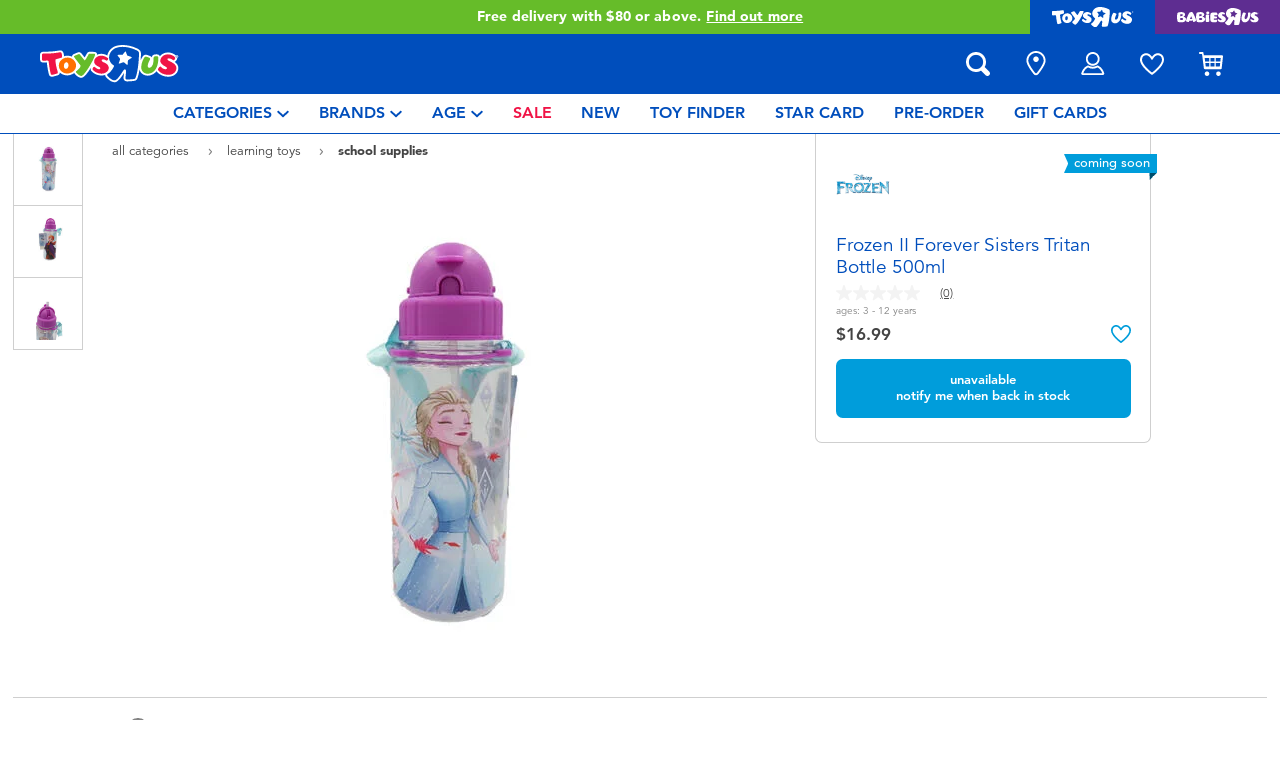

--- FILE ---
content_type: text/html;charset=UTF-8
request_url: https://www.toysrus.com.sg/frozen-ii-forever-sisters-tritan-bottle-500ml-1165020.html
body_size: 28315
content:
    









<!DOCTYPE html>
<html lang="en">
<head>
<!--[if gt IE 9]><!-->
<script>
    function isIE() {
        var ua = window.navigator.userAgent;
        var msie = ua.indexOf('MSIE '); // IE 10 or older
        var trident = ua.indexOf('Trident/'); //IE 11

        return (msie > 0 || trident > 0);
    }

    (function(){
        if (isIE()) {
            var script = document.createElement('script');
            script.src = '/on/demandware.static/Sites-ToysRUs_SG-Site/-/en_SG/v1769307971884/js/picturefill.js';
            document.head.appendChild(script);
        }
    })();
</script>


    
        <script defer type="text/javascript" src="/on/demandware.static/Sites-ToysRUs_SG-Site/-/en_SG/v1769307971884/js/polyfill.js"></script>
    

    
        <script defer type="text/javascript" src="/on/demandware.static/Sites-ToysRUs_SG-Site/-/en_SG/v1769307971884/js/svg-sprite.js"></script>
    

    
        <script defer type="text/javascript" src="/on/demandware.static/Sites-ToysRUs_SG-Site/-/en_SG/v1769307971884/js/main.js"></script>
    

    
        <script defer type="text/javascript" src="/on/demandware.static/Sites-ToysRUs_SG-Site/-/en_SG/v1769307971884/js/productDetail.js"></script>
    

    
        <script defer type="text/javascript" src="https://maps.googleapis.com/maps/api/js?key=AIzaSyAXpneXeuIMYMalnsMgWk8kBXZm2_higy8&amp;callback=Function.prototype&amp;libraries=places"></script>
    


<!--<![endif]-->
<meta charset="UTF-8"/>
<meta http-equiv="x-ua-compatible" content="ie=edge"/>
<meta name="viewport" content="width=device-width, initial-scale=1, maximum-scale=1.0, user-scalable=0"/>








<title>
    Frozen II Forever Sisters Tritan Bottle 500ml | Toys”R”Us – Singapore
</title>
<meta name="description" content="Play with Frozen II Forever Sisters Tritan Bottle 500ml and thousands more at toys in-store and online at Toys&rdquo;R&rdquo;Us &ndash; Singapore&rsquo;s Largest Range Of Toys!"/>
<meta name="keywords" content="Toys&quot;R&quot;Us"/>



    
        <meta property="og:url" content="https://www.toysrus.com.sg/frozen-ii-forever-sisters-tritan-bottle-500ml-1165020.html">
    


<!--Hreflangs -->


    
        <link rel="alternate" hreflang="en-sg" href="https://www.toysrus.com.sg/frozen-ii-forever-sisters-tritan-bottle-500ml-1165020.html" />
    





<meta property="og:title" content="Frozen II Forever Sisters Tritan Bottle 500ml | Toys&rdquo;R&rdquo;Us &ndash; Singapore" />
<meta name="og:description" content="Play with Frozen II Forever Sisters Tritan Bottle 500ml and thousands more at toys in-store and online at Toys&rdquo;R&rdquo;Us &ndash; Singapore&rsquo;s Largest Range Of Toys!"/>

    <meta property="og:image" content="https://www.toysrus.com.sg/dw/image/v2/BDGJ_PRD/on/demandware.static/-/Sites-master-catalog-toysrus/default/dw118eaa8f/9/2/6/3/92637635da072b12718fea0e0330f82c4a9e1a1b_49357_i1.jpg?sw=500&amp;sh=500&amp;q=75">


<meta property="fb:app_id" content="480533426490252" />
<meta property="og:type" content="website" />



    
        
            <meta property="og:locale" content="en_SG" />
        
    












    <link  href="/on/demandware.static/Sites-ToysRUs_SG-Site/-/default/dwcef66400/images/favicon/favicon-tru-16.png" rel="icon" type="image/png" sizes="16x16" />
    <link  href="/on/demandware.static/Sites-ToysRUs_SG-Site/-/default/dw3f563e96/images/favicon/favicon-tru-32.png" rel="icon" type="image/png" sizes="32x32" />
    <link  href="/on/demandware.static/Sites-ToysRUs_SG-Site/-/default/dwbb7ba744/images/favicon/favicon-tru-96.png" rel="icon" type="image/png" sizes="96x96" />
    <link  href="/on/demandware.static/Sites-ToysRUs_SG-Site/-/default/dw4f199dbe/images/favicon/favicon-tru-128.png" rel="icon" type="image/png" sizes="128x128" />
    <link  href="/on/demandware.static/Sites-ToysRUs_SG-Site/-/default/dw5b0e1ffe/images/favicon/favicon-tru-196.png" rel="icon" type="image/png" sizes="196x196" />
    <link href="/on/demandware.static/Sites-ToysRUs_SG-Site/-/default/dw7a683a69/images/favicon/favicon-tru.ico" rel="shortcut icon" />
    <link rel="stylesheet" href="/on/demandware.static/Sites-ToysRUs_SG-Site/-/en_SG/v1769307971884/css/tru_global.css" />



<link rel="preload" href="/on/demandware.static/Sites-ToysRUs_SG-Site/-/en_SG/v1769307971884/fonts/Avenir-Book.woff2" as="font" type="font/woff2" crossorigin="">
<link rel="preload" href="/on/demandware.static/Sites-ToysRUs_SG-Site/-/en_SG/v1769307971884/fonts/Avenir-Roman.woff2" as="font" type="font/woff2" crossorigin="">
<link rel="preload" href="/on/demandware.static/Sites-ToysRUs_SG-Site/-/en_SG/v1769307971884/fonts/Avenir-Medium.woff2" as="font" type="font/woff2" crossorigin="">
<link rel="preload" href="/on/demandware.static/Sites-ToysRUs_SG-Site/-/en_SG/v1769307971884/fonts/Avenir-Heavy.woff2" as="font" type="font/woff2" crossorigin="">
<link rel="preload" href="/on/demandware.static/Sites-ToysRUs_SG-Site/-/en_SG/v1769307971884/fonts/Avenir-Black.woff2" as="font" type="font/woff2" crossorigin="">
<link rel="preload" href="/on/demandware.static/Sites-ToysRUs_SG-Site/-/en_SG/v1769307971884/fonts/Avenir-Light.woff2" as="font" type="font/woff2" crossorigin="">

<link rel="stylesheet" href="/on/demandware.static/Sites-ToysRUs_SG-Site/-/en_SG/v1769307971884/css/basis/fonts.css" />


    <link rel="stylesheet" href="/on/demandware.static/Sites-ToysRUs_SG-Site/-/en_SG/v1769307971884/css/tru_productDetail.css" />






<!-- Start of Zendesk Widget script -->
<script>window.zESettings = {"webWidget":{"color":{"theme":"#009ddb","launcherText":"#fff"},"offset":{"horizontal":"0","vertical":"70px","mobile":{"horizontal":"-10px","vertical":"0px"}},"launcher":{"label":{"*":"help"}}}};</script>
<script id="ze-snippet" src="https://static.zdassets.com/ekr/snippet.js?key=2c3a22d1-ff9a-4edb-b70c-0ef5b6cc45d7"></script>
<!--End of Zendesk Widget script--><script>(function() {
var globalParams = {"staticURL":"/on/demandware.static/Sites-ToysRUs_SG-Site/-/en_SG/v1769307971884/","currentBrand":"tru","countryCode":"SG","instoreShippingType":"click_and_collect","deliveryShippingType":"delivery","isClickAndCollectEnabled":true,"cookiesConfig":{"COOKIE_MAX_AGE_DAYS":30,"COUNTRY_COOKIE_NAME":"country","SHIPPING_TYPE_COOKIE_NAME":"shippingType","SELECTED_STORE_COOKIE_NAME":"selectedStore"}};
window.globalParams = 'globalParams' in window ? Object.assign(window.globalParams, globalParams) : globalParams;
})();</script><script>(function() {
var globalParams = {"currencyCode":"SGD"};
window.globalParams = 'globalParams' in window ? Object.assign(window.globalParams, globalParams) : globalParams;
})();</script><!-- Google Tag Manager --><script>(function(w,d,s,l,i){w[l]=w[l]||[];w[l].push({'gtm.start':new Date().getTime(),event:'gtm.js'});var f=d.getElementsByTagName(s)[0],j=d.createElement(s),dl=l!='dataLayer'?'&l='+l:'';j.async=true;j.src='https://www.googletagmanager.com/gtm.js?id='+i+dl;f.parentNode.insertBefore(j,f);}) (window, document, 'script', 'dataLayer', 'GTM-MQBQRWB');</script><!-- End Google Tag Manager --><!-- Start of Google recaptcha script -->
<script>window.recaptchaEnabled=true;</script>
<script>window.recaptchaSiteKey="6Lds0bkUAAAAAAa1I5LrccGhLSXR2cxC4yUzIFmQ";</script>
<script src="https://www.google.com/recaptcha/api.js?key=6Lds0bkUAAAAAAa1I5LrccGhLSXR2cxC4yUzIFmQ"></script>
<!--End of Google recaptcha script -->


    <script async type="text/javascript" src="//apps.bazaarvoice.com/deployments/toysrus-asia/main_site/production/en_SG/bv.js"></script>




    <script>var CRL8_SITENAME = 'toysrussg-i47bvm';!function(){var e=window.crl8=window.crl8||{},n=!1,i=[];e.ready=function(e){n?e():i.push(e)},e.pixel=e.pixel||function(){e.pixel.q.push(arguments)},e.pixel.q=e.pixel.q||[];var t=window.document,o=t.createElement("script"),c=e.debug||-1!==t.location.search.indexOf("crl8-debug=true")?"js":"min.js";o.async=!0,o.src=t.location.protocol+"//edge.curalate.com/sites/"+CRL8_SITENAME+"/site/latest/site."+c,o.onload=function(){n=!0,i.forEach(function(e){e()})};var r=t.getElementsByTagName("script")[0];r.parentNode.insertBefore(o,r.nextSibling)}();</script>



<link rel="canonical" href="https://www.toysrus.com.sg/frozen-ii-forever-sisters-tritan-bottle-500ml-1165020.html"/>

<script type="text/javascript">//<!--
/* <![CDATA[ (head-active_data.js) */
var dw = (window.dw || {});
dw.ac = {
    _analytics: null,
    _events: [],
    _category: "",
    _searchData: "",
    _anact: "",
    _anact_nohit_tag: "",
    _analytics_enabled: "true",
    _timeZone: "Asia/Singapore",
    _capture: function(configs) {
        if (Object.prototype.toString.call(configs) === "[object Array]") {
            configs.forEach(captureObject);
            return;
        }
        dw.ac._events.push(configs);
    },
	capture: function() { 
		dw.ac._capture(arguments);
		// send to CQ as well:
		if (window.CQuotient) {
			window.CQuotient.trackEventsFromAC(arguments);
		}
	},
    EV_PRD_SEARCHHIT: "searchhit",
    EV_PRD_DETAIL: "detail",
    EV_PRD_RECOMMENDATION: "recommendation",
    EV_PRD_SETPRODUCT: "setproduct",
    applyContext: function(context) {
        if (typeof context === "object" && context.hasOwnProperty("category")) {
        	dw.ac._category = context.category;
        }
        if (typeof context === "object" && context.hasOwnProperty("searchData")) {
        	dw.ac._searchData = context.searchData;
        }
    },
    setDWAnalytics: function(analytics) {
        dw.ac._analytics = analytics;
    },
    eventsIsEmpty: function() {
        return 0 == dw.ac._events.length;
    }
};
/* ]]> */
// -->
</script>
<script type="text/javascript">//<!--
/* <![CDATA[ (head-cquotient.js) */
var CQuotient = window.CQuotient = {};
CQuotient.clientId = 'bdgj-ToysRUs_SG';
CQuotient.realm = 'BDGJ';
CQuotient.siteId = 'ToysRUs_SG';
CQuotient.instanceType = 'prd';
CQuotient.locale = 'en_SG';
CQuotient.fbPixelId = '__UNKNOWN__';
CQuotient.activities = [];
CQuotient.cqcid='';
CQuotient.cquid='';
CQuotient.cqeid='';
CQuotient.cqlid='';
CQuotient.apiHost='api.cquotient.com';
/* Turn this on to test against Staging Einstein */
/* CQuotient.useTest= true; */
CQuotient.useTest = ('true' === 'false');
CQuotient.initFromCookies = function () {
	var ca = document.cookie.split(';');
	for(var i=0;i < ca.length;i++) {
	  var c = ca[i];
	  while (c.charAt(0)==' ') c = c.substring(1,c.length);
	  if (c.indexOf('cqcid=') == 0) {
		CQuotient.cqcid=c.substring('cqcid='.length,c.length);
	  } else if (c.indexOf('cquid=') == 0) {
		  var value = c.substring('cquid='.length,c.length);
		  if (value) {
		  	var split_value = value.split("|", 3);
		  	if (split_value.length > 0) {
			  CQuotient.cquid=split_value[0];
		  	}
		  	if (split_value.length > 1) {
			  CQuotient.cqeid=split_value[1];
		  	}
		  	if (split_value.length > 2) {
			  CQuotient.cqlid=split_value[2];
		  	}
		  }
	  }
	}
}
CQuotient.getCQCookieId = function () {
	if(window.CQuotient.cqcid == '')
		window.CQuotient.initFromCookies();
	return window.CQuotient.cqcid;
};
CQuotient.getCQUserId = function () {
	if(window.CQuotient.cquid == '')
		window.CQuotient.initFromCookies();
	return window.CQuotient.cquid;
};
CQuotient.getCQHashedEmail = function () {
	if(window.CQuotient.cqeid == '')
		window.CQuotient.initFromCookies();
	return window.CQuotient.cqeid;
};
CQuotient.getCQHashedLogin = function () {
	if(window.CQuotient.cqlid == '')
		window.CQuotient.initFromCookies();
	return window.CQuotient.cqlid;
};
CQuotient.trackEventsFromAC = function (/* Object or Array */ events) {
try {
	if (Object.prototype.toString.call(events) === "[object Array]") {
		events.forEach(_trackASingleCQEvent);
	} else {
		CQuotient._trackASingleCQEvent(events);
	}
} catch(err) {}
};
CQuotient._trackASingleCQEvent = function ( /* Object */ event) {
	if (event && event.id) {
		if (event.type === dw.ac.EV_PRD_DETAIL) {
			CQuotient.trackViewProduct( {id:'', alt_id: event.id, type: 'raw_sku'} );
		} // not handling the other dw.ac.* events currently
	}
};
CQuotient.trackViewProduct = function(/* Object */ cqParamData){
	var cq_params = {};
	cq_params.cookieId = CQuotient.getCQCookieId();
	cq_params.userId = CQuotient.getCQUserId();
	cq_params.emailId = CQuotient.getCQHashedEmail();
	cq_params.loginId = CQuotient.getCQHashedLogin();
	cq_params.product = cqParamData.product;
	cq_params.realm = cqParamData.realm;
	cq_params.siteId = cqParamData.siteId;
	cq_params.instanceType = cqParamData.instanceType;
	cq_params.locale = CQuotient.locale;
	
	if(CQuotient.sendActivity) {
		CQuotient.sendActivity(CQuotient.clientId, 'viewProduct', cq_params);
	} else {
		CQuotient.activities.push({activityType: 'viewProduct', parameters: cq_params});
	}
};
/* ]]> */
// -->
</script>
<!-- Demandware Apple Pay -->

<style type="text/css">ISAPPLEPAY{display:inline}.dw-apple-pay-button,.dw-apple-pay-button:hover,.dw-apple-pay-button:active{background-color:black;background-image:-webkit-named-image(apple-pay-logo-white);background-position:50% 50%;background-repeat:no-repeat;background-size:75% 60%;border-radius:5px;border:1px solid black;box-sizing:border-box;margin:5px auto;min-height:30px;min-width:100px;padding:0}
.dw-apple-pay-button:after{content:'Apple Pay';visibility:hidden}.dw-apple-pay-button.dw-apple-pay-logo-white{background-color:white;border-color:white;background-image:-webkit-named-image(apple-pay-logo-black);color:black}.dw-apple-pay-button.dw-apple-pay-logo-white.dw-apple-pay-border{border-color:black}</style>
<!-- Facebook Pixel Code -->
<script>
!function(f,b,e,v,n,t,s){if(f.fbq)return;n=f.fbq=function(){n.callMethod?
n.callMethod.apply(n,arguments):n.queue.push(arguments)};if(!f._fbq)f._fbq=n;
n.push=n;n.loaded=!0;n.version='2.0';n.agent='pldemandware';n.queue=[];t=b.createElement(e);t.async=!0;
t.src=v;s=b.getElementsByTagName(e)[0];s.parentNode.insertBefore(t,s)}(window,
document,'script','https://connect.facebook.net/en_US/fbevents.js');

fbq('init', '263366568167359');
fbq('track', "PageView");</script>
<noscript><img height="1" width="1" alt="" style="display:none"
src="https://www.facebook.com/tr?id=263366568167359&ev=PageView&noscript=1"
/></noscript>
<!-- End Facebook Pixel Code -->

   <script type="application/ld+json">
        {"@context":"http://schema.org/","@type":"Product","name":"Frozen II Forever Sisters Tritan Bottle 500ml","description":"Embark on a journey with Elsa and Anna on an adventure unlike any for all lovers of Disney's Frozen!","mpn":"49357","sku":"49357","image":["https://www.toysrus.com.sg/dw/image/v2/BDGJ_PRD/on/demandware.static/-/Sites-master-catalog-toysrus/default/dw118eaa8f/9/2/6/3/92637635da072b12718fea0e0330f82c4a9e1a1b_49357_i1.jpg?sw=500&sh=500&q=75","https://www.toysrus.com.sg/dw/image/v2/BDGJ_PRD/on/demandware.static/-/Sites-master-catalog-toysrus/default/dw228f69e4/6/4/8/4/64845688b5a7768d014a70e9cf595443b5243fb7_49357_i2.jpg?sw=500&sh=500&q=75","https://www.toysrus.com.sg/dw/image/v2/BDGJ_PRD/on/demandware.static/-/Sites-master-catalog-toysrus/default/dw32476823/f/7/3/9/f739b6d87d7ccf3592b8a55e51cf618f1ca47018_49357_i3.jpg?sw=500&sh=500&q=75"],"offers":{"url":"https://www.toysrus.com.sg/frozen-ii-forever-sisters-tritan-bottle-500ml-1165020.html","@type":"Offer","priceCurrency":"SGD","price":"16.99","availability":"http://schema.org/OutOfStock"},"@id":"https://www.toysrus.com.sg/frozen-ii-forever-sisters-tritan-bottle-500ml-1165020.html","brand":{"@type":"Brand","name":"Frozen"}}
    </script>


</head>
<body>
<!-- Google Tag Manager (noscript) --><noscript><iframe src="https://www.googletagmanager.com/ns.html?id=GTM-MQBQRWB" height="0" width="0" style="display:none;visibility:hidden"></iframe></noscript><!-- End Google Tag Manager (noscript) -->




<input type="hidden" name="token-url" value="/on/demandware.store/Sites-ToysRUs_SG-Site/en_SG/CSRF-Generate"/>
<div class="header-banner">
    <div class="flex-grow-1">
        
	 


	
    
    <div class="swiper-outer-wrapper" style="background-color: #66bc29">
        <div class="swiper-container" data-bootstrap='{"carousel": {
&quot;autoplay&quot;: true, &quot;pauseOnMouseEnter&quot;: true, &quot;autoHeight&quot;: true, &quot;direction&quot;: &quot;vertical&quot;
}}'>
            <div class="swiper-wrapper">
                
                    <div class="swiper-slide">
<div>Free delivery with $80 or above.<a href="https://www.toysrus.com.sg/shipping-delivery.html"><span class="link">Find out more</span>
</a></div></div>

<div class="swiper-slide">
<div>Buy online & collect in store with Click & Collect.<a href="https://www.toysrus.com.sg/Click+%26+Collect.html"><span class="link">Learn More</span></a></div></div>
                
            </div>
            <div class="swiper-button-next d-none">
                <svg class="icon">
                    <use xmlns:xlink="http://www.w3.org/1999/xlink" xlink:href="#chevron"></use>
                </svg>
            </div>
            <div class="swiper-button-prev d-none">
                <svg class="icon">
                    <use xmlns:xlink="http://www.w3.org/1999/xlink" xlink:href="#chevron"></use>
                </svg>
            </div>
        </div>
    </div>

 
	
    </div>
    
<div class="brand-switcher hidden-sm-down">
<a href="/switch-brand?brand=tru" class="switch-tru -switch">
<img data-src="/on/demandware.static/Sites-ToysRUs_SG-Site/-/default/dw139d8f98/images/logo/tru-white.svg" class="switch-tru-image lazyload" alt="ToysRus" width="82" height="21"/>
</a>
<a href="/switch-brand?brand=bru" class="switch-bru -switch">
<img data-src="/on/demandware.static/Sites-ToysRUs_SG-Site/-/default/dw4ba09670/images/logo/bru-white.svg" class="switch-bru-image lazyload" alt="BabiesRus" width="82" height="21"/>
</a>
</div>

</div>


<header class="header-block-wrapper tru-brand">
    <div class="header-block row no-gutters align-items-center">
        <div class="col col-md-auto align-self-center text-center">
            <a class="logo-link" href="/" title="Toys&quot;R&quot;Us Home">
    <img class="logo" src="/on/demandware.static/Sites-ToysRUs_SG-Site/-/default/dw7d4f6366/images/logo/tru.svg" alt="Toys&quot;R&quot;Us" width="139" height="40"/>
</a>

        </div>
        <div class="col-auto _fill d-md-none">
            <div class="brand-switcher -mobile">
                <a href="/switch-brand?brand=bru" class="switch-bru -switch">
                    <img data-src="/on/demandware.static/Sites-ToysRUs_SG-Site/-/default/dw25520e95/images/logo/bru-purple.svg" class="switch-bru-image lazyload" alt="BabiesRus" width="110" height="23"/>
                </a>
            </div>
        </div>
        <div class="col-auto _fill ml-md-auto header-utilities">
            
<ul class="nav">
    <li class="nav-item search-block">
        <button class="nav-button js-search-toggle d-md-none">
            <svg class="icon -search">
                <use xlink:href="#search"></use>
            </svg>
        </button>
        <form
    class="search-form"
    role="search"
    action="/search"
    method="get" name="simpleSearch"
    data-bootstrap='{"headerSearch": {}}'
>

    <div class="input-container">
        <span class="nav-button js-search-toggle">
            <svg class="icon -search d-none d-md-block">
                <use xlink:href="#search"></use>
            </svg>

            <svg class="icon -chevron-left d-md-none">
                <use xlink:href="#chevron-left"></use>
            </svg>
        </span>
        <input type="search"
            name="q"
            class="form-control input"
            placeholder="what are you looking for?"
            aria-label="what are you looking for?"
            data-search-input
            autocomplete="off">
        <div class="suggestions-wrapper" data-url="/on/demandware.store/Sites-ToysRUs_SG-Site/en_SG/SearchServices-GetSuggestions?q="></div>
        <div class="suggestions-container">
            



<div class="top-suggestions-container noresult">
    
	 


	

<div class="html-slot-wrapper">


    
    <div class="html-slot-container">
        
            <a href="https://www.toysrus.com.sg/video-games-and-entertainment/nintendo-switch/" class="btn btn-suggestion">
                    <span class="cat-label">nintendo switch</span>
                </a>
                <a href="https://www.toysrus.com.sg/tamagotchi/" class="btn btn-suggestion">
                    <span class="cat-label">tamagotchi</span>
                </a>
                <a href="https://www.toysrus.com.sg/lego/" class="btn btn-suggestion">
                    <span class="cat-label">LEGO</span>
                </a>
                <a href="https://www.toysrus.com.sg/whats-on/toy-sale/" class="btn btn-suggestion">
                    <span class="cat-label">sale</span>
                </a>
                <a href="https://www.toysrus.com.sg/whats-on/r-exclusive/" class="btn btn-suggestion">
                    <span class="cat-label">exclusive</span>
                </a>
        
    </div>

</div>


 
	
</div>

<div class="now-trending-container noresult">
    
	 


	



<div class="html-slot-wrapper">


    
    

    <p class="now-trending-title">now trending</p>

    <div data-bootstrap='{"gtm": { "type": "impressions", "checkMetadata": true, "options": { "list": "Three Trending Products" } }}' data-list="Three Trending Products">
        


    <!-- CQuotient Activity Tracking (viewReco-cquotient.js) -->
<script type="text/javascript">//<!--
/* <![CDATA[ */
(function(){
try {
	if(window.CQuotient) {
		var cq_params = {};
		cq_params.cookieId = window.CQuotient.getCQCookieId();
		cq_params.userId = window.CQuotient.getCQUserId();
		cq_params.emailId = CQuotient.getCQHashedEmail();
		cq_params.loginId = CQuotient.getCQHashedLogin();
		cq_params.accumulate = true;
		cq_params.products = [{
			id: '10094389',
			sku: '',
			type: '',
			alt_id: ''
		}];
		cq_params.recommenderName = '__UNDEFINED__';
		cq_params.realm = "BDGJ";
		cq_params.siteId = "ToysRUs_SG";
		cq_params.instanceType = "prd";
		cq_params.locale = window.CQuotient.locale;
		cq_params.slotId = '';
		cq_params.slotConfigId = '';
		cq_params.slotConfigTemplate = '';
		if(window.CQuotient.sendActivity)
			window.CQuotient.sendActivity( CQuotient.clientId, 'viewReco', cq_params );
		else
			window.CQuotient.activities.push( {activityType: 'viewReco', parameters: cq_params} );
	}
} catch(err) {}
})();
/* ]]> */
// -->
</script>
<!-- Facebook Activity Tracking (viewContent-facebook.js) -->
<script type="text/javascript">//<!--
/* <![CDATA[ */
(function(){
try {
	fbq&&fbq('track', 'ViewContent', {
        content_ids: ['10094389'],
        content_type: 'product'
    });
} catch(e) {}
})();
/* ]]> */
// -->
</script>
            		<script type="text/javascript">//<!--
/* <![CDATA[ (viewProduct-active_data.js) */
dw.ac._capture({id: "10094389", type: "recommendation"});
/* ]]> */
// -->
</script>
        <div class="column">
            

    



<!-- dwMarker="product" dwContentID="85d99d1b8886ecbb5280b501a5" -->
<div class="product-tile product"
    data-pid="10094389"
    data-metadata='{"id":"75480","name":"Tamagotchi Paradise Pink Land","price":"79.99","sku":"10094389","brand":"tamagotchi","name_local":"Tamagotchi Paradise Pink Land","category":"blind_bag_mini_dolls_collectibles","akeneo_categoryNumber":["29"],"akeneo_catAndSubCatNumber":"2942","akeneo_ageRangeYears":"5_7yrs,8_11yrs","akeneo_ageRangeMonths":"","quantity":1}'
>
    <div class="product-wrapper d-flex align-items-center">
        <a href="/tamagotchi-paradise-pink-land-10094389.html" class="product-image" data-gtm-product-link>
            <img class="tile-image card-image lazyload"
                data-parent-fit="contain" data-parent-container=".card-image-container" data-src="https://www.toysrus.com.sg/dw/image/v2/BDGJ_PRD/on/demandware.static/-/Sites-master-catalog-toysrus/default/dw242e4cbc/c/5/8/7/c587650d973236060d10117d201198e26b97cf37_1.jpg?sw=394&amp;sh=394&amp;q=75"
                
                alt="Tamagotchi Paradise Pink Land" title="Tamagotchi Paradise Pink Land" itemprop="image" />
        </a>
        <a class="card-link -plain" href="/tamagotchi-paradise-pink-land-10094389.html" itemprop="url" data-gtm-product-link>
            <span itemprop="name">Tamagotchi Paradise Pink Land</span>
        </a>
    </div>
</div>
<!-- END_dwmarker -->




        </div>
    

    <!-- CQuotient Activity Tracking (viewReco-cquotient.js) -->
<script type="text/javascript">//<!--
/* <![CDATA[ */
(function(){
try {
	if(window.CQuotient) {
		var cq_params = {};
		cq_params.cookieId = window.CQuotient.getCQCookieId();
		cq_params.userId = window.CQuotient.getCQUserId();
		cq_params.emailId = CQuotient.getCQHashedEmail();
		cq_params.loginId = CQuotient.getCQHashedLogin();
		cq_params.accumulate = true;
		cq_params.products = [{
			id: '10094390',
			sku: '',
			type: '',
			alt_id: ''
		}];
		cq_params.recommenderName = '__UNDEFINED__';
		cq_params.realm = "BDGJ";
		cq_params.siteId = "ToysRUs_SG";
		cq_params.instanceType = "prd";
		cq_params.locale = window.CQuotient.locale;
		cq_params.slotId = '';
		cq_params.slotConfigId = '';
		cq_params.slotConfigTemplate = '';
		if(window.CQuotient.sendActivity)
			window.CQuotient.sendActivity( CQuotient.clientId, 'viewReco', cq_params );
		else
			window.CQuotient.activities.push( {activityType: 'viewReco', parameters: cq_params} );
	}
} catch(err) {}
})();
/* ]]> */
// -->
</script>
<!-- Facebook Activity Tracking (viewContent-facebook.js) -->
<script type="text/javascript">//<!--
/* <![CDATA[ */
(function(){
try {
	fbq&&fbq('track', 'ViewContent', {
        content_ids: ['10094390'],
        content_type: 'product'
    });
} catch(e) {}
})();
/* ]]> */
// -->
</script>
            		<script type="text/javascript">//<!--
/* <![CDATA[ (viewProduct-active_data.js) */
dw.ac._capture({id: "10094390", type: "recommendation"});
/* ]]> */
// -->
</script>
        <div class="column">
            

    



<!-- dwMarker="product" dwContentID="8b26e7eb409397716648017f17" -->
<div class="product-tile product"
    data-pid="10094390"
    data-metadata='{"id":"75488","name":"Tamagotchi Paradise Blue Water","price":"79.99","sku":"10094390","brand":"tamagotchi","name_local":"Tamagotchi Paradise Blue Water","category":"blind_bag_mini_dolls_collectibles","akeneo_categoryNumber":["29"],"akeneo_catAndSubCatNumber":"2942","akeneo_ageRangeYears":"5_7yrs,8_11yrs","akeneo_ageRangeMonths":"","quantity":1}'
>
    <div class="product-wrapper d-flex align-items-center">
        <a href="/tamagotchi-paradise-blue-water-10094390.html" class="product-image" data-gtm-product-link>
            <img class="tile-image card-image lazyload"
                data-parent-fit="contain" data-parent-container=".card-image-container" data-src="https://www.toysrus.com.sg/dw/image/v2/BDGJ_PRD/on/demandware.static/-/Sites-master-catalog-toysrus/default/dw9db359d6/6/d/e/0/6de04b0dfe4b038f5c942fc029fc11784f66f27a_1.jpg?sw=394&amp;sh=394&amp;q=75"
                
                alt="Tamagotchi Paradise Blue Water" title="Tamagotchi Paradise Blue Water" itemprop="image" />
        </a>
        <a class="card-link -plain" href="/tamagotchi-paradise-blue-water-10094390.html" itemprop="url" data-gtm-product-link>
            <span itemprop="name">Tamagotchi Paradise Blue Water</span>
        </a>
    </div>
</div>
<!-- END_dwmarker -->




        </div>
    

    <!-- CQuotient Activity Tracking (viewReco-cquotient.js) -->
<script type="text/javascript">//<!--
/* <![CDATA[ */
(function(){
try {
	if(window.CQuotient) {
		var cq_params = {};
		cq_params.cookieId = window.CQuotient.getCQCookieId();
		cq_params.userId = window.CQuotient.getCQUserId();
		cq_params.emailId = CQuotient.getCQHashedEmail();
		cq_params.loginId = CQuotient.getCQHashedLogin();
		cq_params.accumulate = true;
		cq_params.products = [{
			id: '10082092',
			sku: '',
			type: '',
			alt_id: ''
		}];
		cq_params.recommenderName = '__UNDEFINED__';
		cq_params.realm = "BDGJ";
		cq_params.siteId = "ToysRUs_SG";
		cq_params.instanceType = "prd";
		cq_params.locale = window.CQuotient.locale;
		cq_params.slotId = '';
		cq_params.slotConfigId = '';
		cq_params.slotConfigTemplate = '';
		if(window.CQuotient.sendActivity)
			window.CQuotient.sendActivity( CQuotient.clientId, 'viewReco', cq_params );
		else
			window.CQuotient.activities.push( {activityType: 'viewReco', parameters: cq_params} );
	}
} catch(err) {}
})();
/* ]]> */
// -->
</script>
<!-- Facebook Activity Tracking (viewContent-facebook.js) -->
<script type="text/javascript">//<!--
/* <![CDATA[ */
(function(){
try {
	fbq&&fbq('track', 'ViewContent', {
        content_ids: ['10082092'],
        content_type: 'product'
    });
} catch(e) {}
})();
/* ]]> */
// -->
</script>
            		<script type="text/javascript">//<!--
/* <![CDATA[ (viewProduct-active_data.js) */
dw.ac._capture({id: "10082092", type: "recommendation"});
/* ]]> */
// -->
</script>
        <div class="column">
            

    



<!-- dwMarker="product" dwContentID="38c7471e0f23f9b918797022a4" -->
<div class="product-tile product"
    data-pid="10082092"
    data-metadata='{"id":"32260","name":"Fuggler Lord Of The Rings 9\" Plush - Assorted","price":"28.99","sku":"10082092","brand":"fuggler","name_local":"Fuggler Lord Of The Rings 9\" Plush - Assorted","category":"lifestyle_products","akeneo_categoryNumber":["75"],"akeneo_catAndSubCatNumber":"9502","akeneo_ageRangeYears":"3_4yrs,5_7yrs","akeneo_ageRangeMonths":"","quantity":1}'
>
    <div class="product-wrapper d-flex align-items-center">
        <a href="/fuggler-lord-of-the-rings-9-plush---assorted-10082092.html" class="product-image" data-gtm-product-link>
            <img class="tile-image card-image lazyload"
                data-parent-fit="contain" data-parent-container=".card-image-container" data-src="https://www.toysrus.com.sg/dw/image/v2/BDGJ_PRD/on/demandware.static/-/Sites-master-catalog-toysrus/default/dwe00f3d53/8/4/c/8/84c81a70e4400b5076dcb384c90d6278b0994eb8_15715_tb.jpg?sw=394&amp;sh=394&amp;q=75"
                
                alt="Fuggler Lord Of The Rings 9&quot; Plush - Assorted" title="Fuggler Lord Of The Rings 9&quot; Plush - Assorted" itemprop="image" />
        </a>
        <a class="card-link -plain" href="/fuggler-lord-of-the-rings-9-plush---assorted-10082092.html" itemprop="url" data-gtm-product-link>
            <span itemprop="name">Fuggler Lord Of The Rings 9&quot; Plush - Assorted</span>
        </a>
    </div>
</div>
<!-- END_dwmarker -->




        </div>
    


    </div>

</div>


 
	
</div>

<div class="trending-brands-container">
    
	 


	




<div class="brands-wrapper d-flex align-items-center justify-content-around">
    
        
            
                <div class="category-box column">
                    <a class="category-link" href="/tamagotchi/">
                        <img class="lazyload" data-src="https://www.toysrus.com.sg/dw/image/v2/BDGJ_PRD/on/demandware.static/-/Sites-storefront-catalog-toysrus-sg/default/dw70654c3a/2/3/e/7/23e759b61ba934b9ac7b46ee71cec607af20ef92_tamagotchilogo.png?q=75&amp;sw=60" alt="Tamagotchi" />
                    </a>
                </div>
            
        
    
        
            
                <div class="category-box column">
                    <a class="category-link" href="/fuggler/">
                        <img class="lazyload" data-src="https://www.toysrus.com.sg/dw/image/v2/BDGJ_PRD/on/demandware.static/-/Sites-storefront-catalog-toysrus-sg/default/dwfbd5e596/c/f/6/a/cf6a7caea4e88020ecd7d317b355b94e66024bd7_fuggler_logo.png?q=75&amp;sw=60" alt="Fuggler" />
                    </a>
                </div>
            
        
    
        
            
                <div class="category-box column">
                    <a class="category-link" href="/lego/">
                        <img class="lazyload" data-src="https://www.toysrus.com.sg/dw/image/v2/BDGJ_PRD/on/demandware.static/-/Sites-storefront-catalog-toysrus-sg/default/dw3a0f45d0/6/9/5/7/6957365fd06de0da313b28d433e8c00d09bec704_lego_343x343_color.png?q=75&amp;sw=60" alt="LEGO" />
                    </a>
                </div>
            
        
    
        
            
                <div class="category-box column">
                    <a class="category-link" href="/nerf/">
                        <img class="lazyload" data-src="https://www.toysrus.com.sg/dw/image/v2/BDGJ_PRD/on/demandware.static/-/Sites-storefront-catalog-toysrus-sg/default/dw7e47edde/9/e/5/e/9e5e8bcfcd6cee795a540228cafc6abf092eaea0_nerf_logo_343x343.png?q=75&amp;sw=60" alt="NERF" />
                    </a>
                </div>
            
        
    
</div>


 
	
</div>

<div class="trending-categories-container">
    
	 


	




<div class="brands-wrapper d-flex align-items-center justify-content-around">
    
        
            
                <div class="category-round column">
                    <a class="category-link" href="/action-figures-and-hero-play/">
                        <span class="image-circle d-flex align-items-center justify-content-around">
                            <img class="category-thumbnail lazyload" data-src="https://www.toysrus.com.sg/dw/image/v2/BDGJ_PRD/on/demandware.static/-/Sites-storefront-catalog-toysrus-sg/default/dwebf80b75/categories/action_figures_hero_play/action-figure-hero-play-iron-man-circle-2.jpg?q=75&amp;sw=60" alt="Action Figures &amp; Hero Play" />
                        </span>
                    </a>
                </div>
            
        
    
        
            
                <div class="category-round column">
                    <a class="category-link" href="/bikes-scooters-and-ride-ons/">
                        <span class="image-circle d-flex align-items-center justify-content-around">
                            <img class="category-thumbnail lazyload" data-src="https://www.toysrus.com.sg/dw/image/v2/BDGJ_PRD/on/demandware.static/-/Sites-storefront-catalog-toysrus-sg/default/dwbf9e54ff/categories/bikes_scooters_ride_ons/12in-bikes-circle.jpg?q=75&amp;sw=60" alt="Bikes, Scooters &amp; Ride-ons" />
                        </span>
                    </a>
                </div>
            
        
    
        
            
                <div class="category-round column">
                    <a class="category-link" href="/building-blocks-and-lego/">
                        <span class="image-circle d-flex align-items-center justify-content-around">
                            <img class="category-thumbnail lazyload" data-src="https://www.toysrus.com.sg/dw/image/v2/BDGJ_PRD/on/demandware.static/-/Sites-storefront-catalog-toysrus-sg/default/dwf2b149a6/categories/building_blocks_lego/building-blocks-&amp;-lego.jpg?q=75&amp;sw=60" alt="Building Blocks &amp; LEGO" />
                        </span>
                    </a>
                </div>
            
        
    
        
            
                <div class="category-round column">
                    <a class="category-link" href="/cars-trucks-trains-and-rc/">
                        <span class="image-circle d-flex align-items-center justify-content-around">
                            <img class="category-thumbnail lazyload" data-src="https://www.toysrus.com.sg/dw/image/v2/BDGJ_PRD/on/demandware.static/-/Sites-storefront-catalog-toysrus-sg/default/dw7b54e318/categories/cars_trucks_trains_rc/cars-vehicles-circle.jpg?q=75&amp;sw=60" alt="Cars, Trucks, Trains &amp; RC" />
                        </span>
                    </a>
                </div>
            
        
    
</div>


 
	
</div>

            <div class="search-form-suggestions -no-input" data-url="/on/demandware.store/Sites-ToysRUs_SG-Site/en_SG/SearchServices-GetSuggestions?cgid=getPopularSearches"></div>
            <div class="bar-code-container">
                <button type="button" class="button -barcode" data-toggle="modal"  data-barcode-button data-library-url="/on/demandware.static/Sites-ToysRUs_SG-Site/-/en_SG/v1769307971884/js/barcode-scanner.js">
                    <svg class="icon">
                        <use xlink:href="#bar-code"></use>
                    </svg>
                    Scan Barcode
                </button>
            </div>
        </div>
    </div>
    <input type="hidden" value="en_SG" name="lang">
    <input type="hidden" data-cgid-input name="cgid">
</form>
<!-- Barcode modal -->
<div class="modal fade" tabindex="-1" role="dialog" aria-labelledby="barcode-modal-label" aria-hidden="true" data-barcode-modal>
    <div class="modal-dialog modal-dialog-centered" role="document">
        <div class="modal-content">
            <div class="modal-header">
                <h2 class="modal-title" id="barcode-modal-label">Scan a Barcode</h2>
                <button type="button" class="close" data-dismiss="modal" aria-label="Close">
                    <svg class="icon">
                        <use xlink:href="#cross"></use>
                    </svg>
                </button>
            </div>
            <div class="modal-body">
                <div class="barcode-canvas" data-barcode-canvas
                    data-endpoint="/on/demandware.store/Sites-ToysRUs_SG-Site/en_SG/Search-FindBarcode"
                    data-resources='{
                        "preDetectMessage"    : "Barcode has not detected",
                        "barcodeFounded"      : "Product has been found. Redirecting...",
                        "detectMessage"       : "Detecting...",
                        "notFound"            : "Sorry, this barcode is not found in the site",
                        "notSupported"        : "Barcode Reader is not supported on this device",
                        "initializeStreaming" : "Loading...",
                        "cameraNotAllowed"    : "Please allow our site to use your camera for scan barcode. After providing access open Barcode Reader again."
                        }'
                >                </div>
                <div class="barcode-message" data-barcode-result></div>
            </div>
        </div>
    </div>
</div>



    </li>
    
        
            
<li class="nav-item "
    
    
>
    <a class="nav-button" href="/stores">
        
            <svg class="icon -location">
                <use xlink:href="#location-marker"></use>
            </svg>
        
        
        
            <span class="label d-none">find a store</span>
        
    </a>
</li>

        
    
    

<li class="nav-item -dropdown ">
    <button class="nav-button dropdown-toggle" data-toggle="dropdown" aria-expanded="true">
        <svg class="icon -account">
            <use xmlns:xlink="http://www.w3.org/1999/xlink" xlink:href="#user-account"></use>
        </svg>
        <span class="label text-lowercase d-none">My account</span>
    </button>
    <ul class="dropdown-menu -navigation -hide-border-top-radius">
        
            <li class="item">
                <a class="label" href="https://www.toysrus.com.sg/login">
                    <svg class="icon">
                        <use xmlns:xlink="http://www.w3.org/1999/xlink" xlink:href="#icon-signin"></use>
                    </svg>
                    <span class="label">Sign in</span>
                </a>
            </li>
            <li class="item">
                <a class="label" href="https://www.toysrus.com.sg/login?action=register">
                    <svg class="icon">
                        <use xmlns:xlink="http://www.w3.org/1999/xlink" xlink:href="#icon-plus-circle"></use>
                    </svg>
                    <span class="label">Register</span>
                </a>
            </li>
        
        <li class="item">
            <a class="label" href="https://www.toysrus.com.sg/account">
                <svg class="icon">
                    <use xmlns:xlink="http://www.w3.org/1999/xlink" xlink:href="#icon-user-circle"></use>
                </svg>
                <span class="label">My account</span>
            </a>
        </li>
        <li class="item">
            <a class="label" href="https://www.toysrus.com.sg/orders">
                <svg class="icon">
                    <use xmlns:xlink="http://www.w3.org/1999/xlink" xlink:href="#icon-orders"></use>
                </svg>
                <span class="label">My orders</span>
            </a>
        </li>
        <li class="item">
            <a class="label" href="/starcard">
                <svg class="icon">
                    <use xmlns:xlink="http://www.w3.org/1999/xlink" xlink:href="#icon-starcard"></use>
                </svg>
                <span class="label">Star card</span>
            </a>
        </li>
        <li class="item">
            <a class="label" href="/gift-cards">
                <svg class="icon">
                    <use xmlns:xlink="http://www.w3.org/1999/xlink" xlink:href="#icon-gift-card"></use>
                </svg>
                <span class="label">Gift card</span>
            </a>
        </li>
        
    </ul>
</li>

    <li class="nav-item wishlist-block ">
    <a class="nav-button" data-wishlist-header-icon href="/wishlist">
        <span class="area">
            <span class="box" data-non-active-icon>
                <svg class="icon -wishlist">
                    <use xlink:href="#wishlist-nofill"></use>
                </svg>
            </span>
            <span class="box -active d-none" data-active-icon>
                <svg class="icon -wishlist">
                    <use xlink:href="#wishlist-icon-header"></use>
                </svg>
            </span>
            <span class="label d-none">wish list</span>
        </span>
    </a>
</li>

    <li class="nav-item minicart "
    data-minicart
    data-action-url="/on/demandware.store/Sites-ToysRUs_SG-Site/en_SG/Cart-MiniCartShow"
    data-disabled
>
    <a class="nav-button dropdown-toggle"
        data-offcanvas-toggler="minicart"
        href="https://www.toysrus.com.sg/cart"
        title="View Cart"
    >
        <span class="position-relative">
            <span class="minicart-quantity" data-minicart-quantity></span>
            <svg class="icon -cart _popinter-events-none">
                <use xlink:href="#cart"></use>
            </svg>
            <span class="label d-none">cart</span>
        </span>
    </a>

    <div id="minicart"
        class="mini-cart-wrapper minicart-offcanvas offcanvas -right"
        data-minicart-offcanvas
        data-minicart-wrapper
        data-bootstrap='{
            "offcanvas": { "media": "(min-width: 1024px)", "mediaReverse": true }
            }'
    >
        <button class="btn btn-secondary d-lg-none close-minicart action" data-offcanvas-toggler="minicart">
            <svg class="icon">
                <use xlink:href="#cross"></use>
            </svg>
        </button>
        <div class="wrapper">
            <div class="header">
                <div class="row align-items-center _fill">
                    <div class="col">
                        <span class="title">My shopping cart</span>
                    </div>
                </div>
            </div>
            

            <div class="area" data-minicart-area></div>
        </div>
    </div>
    <div class="modal fade remove-product-modal" id="removeProductModal" tabindex="-1" role="dialog" aria-labelledby="removeProductLineItemModal">
    <div class="modal-dialog" role="document">
        <div class="modal-content">
            <div class="modal-header delete-confirmation-header">
                <h2 class="modal-title" id="removeProductLineItemModal">Remove Product?</h2>
                <button type="button" class="close" data-dismiss="modal" aria-label="Close">
                    <svg class="icon">
                        <use xlink:href="#cross"></use>
                    </svg>
                </button>
            </div>
            <div class="modal-body delete-confirmation-body">
                <p>Are you sure you want to remove the following product from the cart?</p>
                <strong class="product-to-remove"></strong>
            </div>
            <div class="modal-footer">
                <button type="button" class="btn btn-outline-primary" data-dismiss="modal">Cancel</button>
                <button type="button" class="btn btn-primary cart-delete-confirmation-btn"
                    data-dismiss="modal"
                >
                    Yes
                </button>
            </div>
        </div>
    </div>
</div>

</li>

</ul>

        </div>
    </div>

    <div class="main-menu">
        


    





<nav class="navbar navbar-expand bg-light justify-content-center"  aria-label="Main menu">
    <ul class="navbar-nav js-navbar-scroller" role="menu">
        
            <li class="nav-item dropdown" role="menuitem">
                <a
                    href="/toysrus/?viewAllCategories=true"
                    class="nav-link dropdown-toggle"
                    data-toggle="dropdown"
                    aria-expanded="false"
                >
                    <span class="label">Categories</span>
                    <svg class="icon">
                        <use xmlns:xlink="http://www.w3.org/1999/xlink" xlink:href="#chevron"></use>
                    </svg>
                </a>

                <div class="dropdown-menu" role="menu">
                    
	 


	


<ul class="list">




<li class="nav-item" role="menuitem">
<a class="dropdown-link d-md-block" id="action_figures_hero_play" href="/action-figures-and-hero-play/">
<span class="image-circle">
<img class="lazyload" data-src="https://www.toysrus.com.sg/dw/image/v2/BDGJ_PRD/on/demandware.static/-/Sites-storefront-catalog-toysrus-sg/default/dwebf80b75/categories/action_figures_hero_play/action-figure-hero-play-iron-man-circle-2.jpg?q=75&amp;sw=100" alt="Action Figures &amp; Hero Play"/>
</span>
<span class="label">Action Figures &amp; Hero Play</span>
</a>
</li>





<li class="nav-item" role="menuitem">
<a class="dropdown-link d-md-block" id="bikes_scooters_ride_ons" href="/bikes-scooters-and-ride-ons/">
<span class="image-circle">
<img class="lazyload" data-src="https://www.toysrus.com.sg/dw/image/v2/BDGJ_PRD/on/demandware.static/-/Sites-storefront-catalog-toysrus-sg/default/dwbf9e54ff/categories/bikes_scooters_ride_ons/12in-bikes-circle.jpg?q=75&amp;sw=100" alt="Bikes, Scooters &amp; Ride-ons"/>
</span>
<span class="label">Bikes, Scooters &amp; Ride-ons</span>
</a>
</li>





<li class="nav-item" role="menuitem">
<a class="dropdown-link d-md-block" id="building_blocks_lego" href="/building-blocks-and-lego/">
<span class="image-circle">
<img class="lazyload" data-src="https://www.toysrus.com.sg/dw/image/v2/BDGJ_PRD/on/demandware.static/-/Sites-storefront-catalog-toysrus-sg/default/dwf2b149a6/categories/building_blocks_lego/building-blocks-&amp;-lego.jpg?q=75&amp;sw=100" alt="Building Blocks &amp; LEGO"/>
</span>
<span class="label">Building Blocks &amp; LEGO</span>
</a>
</li>





<li class="nav-item" role="menuitem">
<a class="dropdown-link d-md-block" id="cars_trucks_trains_rc" href="/cars-trucks-trains-and-rc/">
<span class="image-circle">
<img class="lazyload" data-src="https://www.toysrus.com.sg/dw/image/v2/BDGJ_PRD/on/demandware.static/-/Sites-storefront-catalog-toysrus-sg/default/dw7b54e318/categories/cars_trucks_trains_rc/cars-vehicles-circle.jpg?q=75&amp;sw=100" alt="Cars, Trucks, Trains &amp; RC"/>
</span>
<span class="label">Cars, Trucks, Trains &amp; RC</span>
</a>
</li>





<li class="nav-item" role="menuitem">
<a class="dropdown-link d-md-block" id="craft_activities" href="/craft-and-activities/">
<span class="image-circle">
<img class="lazyload" data-src="https://www.toysrus.com.sg/dw/image/v2/BDGJ_PRD/on/demandware.static/-/Sites-storefront-catalog-toysrus-sg/default/dw1f26dbcb/categories/craft_activities/craft-activities.jpg?q=75&amp;sw=100" alt="Craft &amp; Activities"/>
</span>
<span class="label">Craft &amp; Activities</span>
</a>
</li>





<li class="nav-item" role="menuitem">
<a class="dropdown-link d-md-block" id="dolls_collectibles" href="/dolls-and-collectibles/">
<span class="image-circle">
<img class="lazyload" data-src="https://www.toysrus.com.sg/dw/image/v2/BDGJ_PRD/on/demandware.static/-/Sites-storefront-catalog-toysrus-sg/default/dw83a7ee4b/categories/dolls_collectibles/dolls-&amp;-collectibles.jpg?q=75&amp;sw=100" alt="Dolls &amp; Collectibles"/>
</span>
<span class="label">Dolls &amp; Collectibles</span>
</a>
</li>





<li class="nav-item" role="menuitem">
<a class="dropdown-link d-md-block" id="electronics" href="/electronics/">
<span class="image-circle">
<img class="lazyload" data-src="https://www.toysrus.com.sg/dw/image/v2/BDGJ_PRD/on/demandware.static/-/Sites-storefront-catalog-toysrus-sg/default/dwf60987cc/categories/electronics/electronics_thumbnail.jpg?q=75&amp;sw=100" alt="Electronics"/>
</span>
<span class="label">Electronics</span>
</a>
</li>





<li class="nav-item" role="menuitem">
<a class="dropdown-link d-md-block" id="games_puzzles" href="/games-and-puzzles/">
<span class="image-circle">
<img class="lazyload" data-src="https://www.toysrus.com.sg/dw/image/v2/BDGJ_PRD/on/demandware.static/-/Sites-storefront-catalog-toysrus-sg/default/dw55e31c40/categories/games_puzzles/games_and_puzzle_thumbnail.jpg?q=75&amp;sw=100" alt="Games &amp; Puzzles"/>
</span>
<span class="label">Games &amp; Puzzles</span>
</a>
</li>





<li class="nav-item" role="menuitem">
<a class="dropdown-link d-md-block" id="learning_toys" href="/learning-toys/">
<span class="image-circle">
<img class="lazyload" data-src="https://www.toysrus.com.sg/dw/image/v2/BDGJ_PRD/on/demandware.static/-/Sites-storefront-catalog-toysrus-sg/default/dwee578944/categories/learning_toys/learning_toys_thumbnail.jpg?q=75&amp;sw=100" alt="Learning Toys"/>
</span>
<span class="label">Learning Toys</span>
</a>
</li>





<li class="nav-item" role="menuitem">
<a class="dropdown-link d-md-block" id="outdoor_sports" href="/outdoor-and-sports/">
<span class="image-circle">
<img class="lazyload" data-src="https://www.toysrus.com.sg/dw/image/v2/BDGJ_PRD/on/demandware.static/-/Sites-storefront-catalog-toysrus-sg/default/dwa6c69e01/categories/outdoor_sports/outdoor_sport_thumbnail.jpg?q=75&amp;sw=100" alt="Outdoor &amp; Sports"/>
</span>
<span class="label">Outdoor &amp; Sports</span>
</a>
</li>





<li class="nav-item" role="menuitem">
<a class="dropdown-link d-md-block" id="party" href="/party/">
<span class="image-circle">
<img class="lazyload" data-src="https://www.toysrus.com.sg/dw/image/v2/BDGJ_PRD/on/demandware.static/-/Sites-storefront-catalog-toysrus-sg/default/dwdb63abbf/categories/party/party.jpg?q=75&amp;sw=100" alt="Party"/>
</span>
<span class="label">Party</span>
</a>
</li>





<li class="nav-item" role="menuitem">
<a class="dropdown-link d-md-block" id="pretend_play_costumes" href="/role-play-and-costumes/">
<span class="image-circle">
<img class="lazyload" data-src="https://www.toysrus.com.sg/dw/image/v2/BDGJ_PRD/on/demandware.static/-/Sites-storefront-catalog-toysrus-sg/default/dw0c2640f1/categories/pretend_play_costumes/pretend_play_thumbnail.jpg?q=75&amp;sw=100" alt="Role Play &amp; Costumes"/>
</span>
<span class="label">Role Play &amp; Costumes</span>
</a>
</li>





<li class="nav-item" role="menuitem">
<a class="dropdown-link d-md-block" id="soft_toys" href="/soft-toys/">
<span class="image-circle">
<img class="lazyload" data-src="https://www.toysrus.com.sg/dw/image/v2/BDGJ_PRD/on/demandware.static/-/Sites-storefront-catalog-toysrus-sg/default/dwb1b3c4c4/categories/soft_toys/soft_toys_thumbnail.jpg?q=75&amp;sw=100" alt="Soft Toys"/>
</span>
<span class="label">Soft Toys</span>
</a>
</li>





<li class="nav-item" role="menuitem">
<a class="dropdown-link d-md-block" id="summer_" href="/summer/">
<span class="image-circle">
<img class="lazyload" data-src="https://www.toysrus.com.sg/dw/image/v2/BDGJ_PRD/on/demandware.static/-/Sites-storefront-catalog-toysrus-sg/default/dw9134ff2c/categories/summer_/summer_thumbnail_updated.jpg?q=75&amp;sw=100" alt="Summer"/>
</span>
<span class="label">Summer</span>
</a>
</li>





<li class="nav-item" role="menuitem">
<a class="dropdown-link d-md-block" id="toddler_and_baby_toys" href="/toddler-and-baby-toys/">
<span class="image-circle">
<img class="lazyload" data-src="https://www.toysrus.com.sg/dw/image/v2/BDGJ_PRD/on/demandware.static/-/Sites-storefront-catalog-toysrus-sg/default/dw92fd667a/categories/toddler_and_baby_toys/toddler_baby_toys_thumbnail.jpg?q=75&amp;sw=100" alt="Toddler &amp; Baby Toys"/>
</span>
<span class="label">Toddler &amp; Baby Toys</span>
</a>
</li>





<li class="nav-item" role="menuitem">
<a class="dropdown-link d-md-block" id="batt" href="/batteries-1/">
<span class="image-circle">
<img class="lazyload" data-src="https://www.toysrus.com.sg/dw/image/v2/BDGJ_PRD/on/demandware.static/-/Sites-storefront-catalog-toysrus-sg/default/dw5b4afa0c/categories/batteries/batteries_thumbnail.jpg?q=75&amp;sw=100" alt="Batteries"/>
</span>
<span class="label">Batteries</span>
</a>
</li>





<li class="nav-item" role="menuitem">
<a class="dropdown-link d-md-block" id="nintendo_switch" href="/video-games-and-entertainment/nintendo-switch/">
<span class="image-circle">
<img class="lazyload" data-src="https://www.toysrus.com.sg/dw/image/v2/BDGJ_PRD/on/demandware.static/-/Sites-storefront-catalog-toysrus-sg/default/dw3cf98961/categories/video_games_entertainment/nintendo_switch_thumbnail.jpg?q=75&amp;sw=100" alt="Nintendo Switch"/>
</span>
<span class="label">Nintendo Switch</span>
</a>
</li>





<li class="nav-item" role="menuitem">
<a class="dropdown-link d-md-block" id="blind_box" href="/blind-box/">
<span class="image-circle">
<img class="lazyload" data-src="https://www.toysrus.com.sg/dw/image/v2/BDGJ_PRD/on/demandware.static/-/Sites-storefront-catalog-toysrus-sg/default/dwb16df942/categories/blindbox_thumbnail.png?q=75&amp;sw=100" alt="Blind Box"/>
</span>
<span class="label">Blind Box</span>
</a>
</li>





<li class="nav-item" role="menuitem">
<a class="dropdown-link d-md-block" id="collectible_characters" href="/collectible-characters/">
<span class="image-circle">
<img class="lazyload" data-src="https://www.toysrus.com.sg/dw/image/v2/BDGJ_PRD/on/demandware.static/-/Sites-storefront-catalog-toysrus-sg/default/dwb11db992/categories/collectible_characters_thumbnail.png?q=75&amp;sw=100" alt="Collectible Characters"/>
</span>
<span class="label">Collectible Characters</span>
</a>
</li>





<li class="nav-item" role="menuitem">
<a class="dropdown-link d-md-block" id="lifestyle_products" href="/lifestyle-products-/">
<span class="image-circle">
<img class="lazyload" data-src="https://www.toysrus.com.sg/dw/image/v2/BDGJ_PRD/on/demandware.static/-/Sites-storefront-catalog-toysrus-sg/default/dw29180616/categories/lifestyle_thumbnail.png?q=75&amp;sw=100" alt="Lifestyle Products "/>
</span>
<span class="label">Lifestyle Products </span>
</a>
</li>




</ul>
 
	
                </div>
            </li>
        

        <li class="nav-item dropdown" role="menuitem">
            <a href="/brands/" data-toggle="dropdown" aria-expanded="false" class="nav-link dropdown-toggle">
                <span class="label">brands</span>
                <svg class="icon">
                    <use xmlns:xlink="http://www.w3.org/1999/xlink" xlink:href="#chevron"></use>
                </svg>
            </a>
            <div class="dropdown-menu" role="menu">
                <div class="main-menu-brands">
                    


                    
	 


	

<h1 class="section-name">
shop popular brands
</h1>



<div class="cards-wrapper">
    
    
        
        
            <div class="brand-card">
                <a href="/nintendo-switch-2/">
                    <img class="logo lazyload" data-src="https://www.toysrus.com.sg/dw/image/v2/BDGJ_PRD/on/demandware.static/-/Sites-storefront-catalog-toysrus-sg/default/dw2096b5b1/e/e/f/3/eef3fb5e65349a75bb11519d139266719288cc67_Nintendo_Switch_2_logo.jpg?q=75&amp;sw=120" alt="Nintendo Switch 2" />
                </a>
            </div>
            
        
        
    
        
        
        
    
        
        
            <div class="brand-card">
                <a href="/minecraft/">
                    <img class="logo lazyload" data-src="https://www.toysrus.com.sg/dw/image/v2/BDGJ_PRD/on/demandware.static/-/Sites-storefront-catalog-toysrus-sg/default/dw73e2c231/5/0/d/1/50d10f24e62b904bd2fe87769d176e066aac01f5_Minecraft_color_logo_343x343.png?q=75&amp;sw=120" alt="Minecraft" />
                </a>
            </div>
            
        
        
    
        
        
            <div class="brand-card">
                <a href="/barbie/">
                    <img class="logo lazyload" data-src="https://www.toysrus.com.sg/dw/image/v2/BDGJ_PRD/on/demandware.static/-/Sites-storefront-catalog-toysrus-sg/default/dw9ea3e5e5/0/3/2/a/032aa1da5be928251f20d94191d635792cb33f0e_Barbie_color_logo_343x343.png?q=75&amp;sw=120" alt="Barbie" />
                </a>
            </div>
            
        
        
    
        
        
            <div class="brand-card">
                <a href="/lego/">
                    <img class="logo lazyload" data-src="https://www.toysrus.com.sg/dw/image/v2/BDGJ_PRD/on/demandware.static/-/Sites-storefront-catalog-toysrus-sg/default/dw3a0f45d0/6/9/5/7/6957365fd06de0da313b28d433e8c00d09bec704_lego_343x343_color.png?q=75&amp;sw=120" alt="LEGO" />
                </a>
            </div>
            
        
        
    
        
        
            <div class="brand-card">
                <a href="/nerf/">
                    <img class="logo lazyload" data-src="https://www.toysrus.com.sg/dw/image/v2/BDGJ_PRD/on/demandware.static/-/Sites-storefront-catalog-toysrus-sg/default/dw7e47edde/9/e/5/e/9e5e8bcfcd6cee795a540228cafc6abf092eaea0_nerf_logo_343x343.png?q=75&amp;sw=120" alt="NERF" />
                </a>
            </div>
            
        
        
    
        
        
            <div class="brand-card">
                <a href="/hot-wheels/">
                    <img class="logo lazyload" data-src="https://www.toysrus.com.sg/dw/image/v2/BDGJ_PRD/on/demandware.static/-/Sites-storefront-catalog-toysrus-sg/default/dw66eaa604/f/f/0/8/ff08aa7b7f89066e3fa7af61d06ae4953af8335c_hot_wheels_color_logo_343x343.png?q=75&amp;sw=120" alt="Hot Wheels" />
                </a>
            </div>
            
        
        
    
        
        
            <div class="brand-card">
                <a href="/mgas-miniverse/">
                    <img class="logo lazyload" data-src="https://www.toysrus.com.sg/dw/image/v2/BDGJ_PRD/on/demandware.static/-/Sites-storefront-catalog-toysrus-sg/default/dw2cd82ce3/a/b/1/b/ab1bd6b1c15699e43b92ca1f714b778f4cc4a2b4_miniverse_logo.png?q=75&amp;sw=120" alt="Mga's Miniverse" />
                </a>
            </div>
            
        
        
    
        
        
            <div class="brand-card">
                <a href="/sylvanian-families/">
                    <img class="logo lazyload" data-src="https://www.toysrus.com.sg/dw/image/v2/BDGJ_PRD/on/demandware.static/-/Sites-storefront-catalog-toysrus-sg/default/dw48447464/e/8/d/0/e8d04d200886e1e2d7559104b7426e9a38832452_sylvanian_color_logo_343x343.png?q=75&amp;sw=120" alt="Sylvanian Families" />
                </a>
            </div>
            
        
        
    
        
        
            <div class="brand-card">
                <a href="/rainbocorns/">
                    <img class="logo lazyload" data-src="https://www.toysrus.com.sg/dw/image/v2/BDGJ_PRD/on/demandware.static/-/Sites-storefront-catalog-toysrus-sg/default/dw61b6e331/1/b/9/d/1b9d54bc8363ed1f2c0f7c2f84f4fbe1b5d94a3d_Rainbocorns_color_logo_343x343_updated.png?q=75&amp;sw=120" alt="Rainbocorns" />
                </a>
            </div>
            
        
        
    
        
        
            <div class="brand-card">
                <a href="/globber/">
                    <img class="logo lazyload" data-src="https://www.toysrus.com.sg/dw/image/v2/BDGJ_PRD/on/demandware.static/-/Sites-storefront-catalog-toysrus-sg/default/dw11a5ce54/8/c/b/d/8cbd4195f6e78aad97472f4e121b22407ff57cf8_Globber_color_logo_343x343.png?q=75&amp;sw=120" alt="Globber" />
                </a>
            </div>
            
        
        
    
        
        
            <div class="brand-card">
                <a href="/playpop/">
                    <img class="logo lazyload" data-src="https://www.toysrus.com.sg/dw/image/v2/BDGJ_PRD/on/demandware.static/-/Sites-storefront-catalog-toysrus-sg/default/dwfc650409/1/0/6/5/1065b6e0ccc0d46e930cbfa9fd748de617b51fcc_playpop_newlogo.png?q=75&amp;sw=120" alt="playpop" />
                </a>
            </div>
            
        
        
    
        
        
            <div class="brand-card">
                <a href="/pokemon/">
                    <img class="logo lazyload" data-src="https://www.toysrus.com.sg/dw/image/v2/BDGJ_PRD/on/demandware.static/-/Sites-storefront-catalog-toysrus-sg/default/dw545c24f3/3/f/3/a/3f3acc9ff55da2abfe86bd41af062dc1e010ea0f_pokemon_color_logo_343x343.png?q=75&amp;sw=120" alt="Pokemon" />
                </a>
            </div>
            
        
        
            
</div>


 
	

                    <div class="brand-filter">
    <a class="btn btn-outline-secondary action -wide -active"
        href="/brands/"
    >
        popular brands
    </a>
    
        <a class="btn btn-outline-secondary action "
            href="/brands/?range=number"
        >
            0 - 9
        </a>
    
        <a class="btn btn-outline-secondary action "
            href="/brands/?range=ac"
        >
            A - C
        </a>
    
        <a class="btn btn-outline-secondary action "
            href="/brands/?range=df"
        >
            D - F
        </a>
    
        <a class="btn btn-outline-secondary action "
            href="/brands/?range=gi"
        >
            G - I
        </a>
    
        <a class="btn btn-outline-secondary action "
            href="/brands/?range=jl"
        >
            J - L
        </a>
    
        <a class="btn btn-outline-secondary action "
            href="/brands/?range=mo"
        >
            M - O
        </a>
    
        <a class="btn btn-outline-secondary action "
            href="/brands/?range=ps"
        >
            P - S
        </a>
    
        <a class="btn btn-outline-secondary action "
            href="/brands/?range=tv"
        >
            T - V
        </a>
    
        <a class="btn btn-outline-secondary action "
            href="/brands/?range=wz"
        >
            W - Z
        </a>
    
</div>

                </div>
            </div>
        </li>

        
    <!-- dwMarker="content" dwContentID="2ad149120d183e274a5621a505" -->
    <li class="nav-item dropdown" role="menuitem"><a aria-expanded="false" class="nav-link dropdown-toggle" data-toggle="dropdown" href="https://www.toysrus.com.sg/search?cgid=age"><span class="label">age</span> <svg class="icon"> <use xlink:href="#chevron" xmlns:xlink="http://www.w3.org/1999/xlink"></use> </svg> </a>
	<div class="dropdown-menu" role="menu">
    <!-- dwMarker="content" dwContentID="c6e386487d8a7f99ffeada23cc" -->
    <ul data-age-dropdown class="list -age">
            <li class="nav-item" role="menuitem">
                <a class="dropdown-link" href="https://www.toysrus.com.sg/toysrus/0-2years/">
                    <span class="image-circle">
                        <img src="https://www.toysrus.com.sg/on/demandware.static/-/Library-Sites-ToysRUs_SG_BN/default/dwd2f54158/age-buttons/age-button-0-2.svg" alt="0~2 Years">
                    </span>
                    <span class="label">0~2 Years</span>
                </a>
            </li>
            <li class="nav-item" role="menuitem">
                <a class="dropdown-link" href="https://www.toysrus.com.sg/toysrus/3-4years/">
                    <span class="image-circle">
                        <img src="https://www.toysrus.com.sg/on/demandware.static/-/Library-Sites-ToysRUs_SG_BN/default/dwc4bb0853/age-buttons/age-button-3-4.svg" alt="3~4 Years">
                    </span>
                    <span class="label">3~4 Years</span>
                </a>
            </li>
            <li class="nav-item" role="menuitem">
                <a class="dropdown-link" href="https://www.toysrus.com.sg/toysrus/5-7years/">
                    <span class="image-circle">
                        <img src="https://www.toysrus.com.sg/on/demandware.static/-/Library-Sites-ToysRUs_SG_BN/default/dw06cef8d1/age-buttons/age-button-5-7.svg" alt="5~7 Years">
                    </span>
                    <span class="label">5~7 Years</span>
                </a>
            </li>
            <li class="nav-item" role="menuitem">
                <a class="dropdown-link" href="https://www.toysrus.com.sg/toysrus/8-11years/">
                    <span class="image-circle">
                        <img src="https://www.toysrus.com.sg/on/demandware.static/-/Library-Sites-ToysRUs_SG_BN/default/dwe79800dd/age-buttons/age-button-8-11.svg" alt="8~11 Years">
                    </span>
                    <span class="label">8~11 Years</span>
                </a>
            </li>
            <li class="nav-item" role="menuitem">
                <a class="dropdown-link" href="https://www.toysrus.com.sg/toysrus/12-14years/">
                    <span class="image-circle">
                        <img src="https://www.toysrus.com.sg/on/demandware.static/-/Library-Sites-ToysRUs_SG_BN/default/dw83691e4a/age-buttons/age-button-12-14.svg" alt="12~14 Years">
                    </span>
                    <span class="label">12~14 Years</span>
                </a>
            </li>
            <li class="nav-item" role="menuitem">
                <a class="dropdown-link" href="https://www.toysrus.com.sg/toysrus/14plus/">
                    <span class="image-circle">
                        <img src="https://www.toysrus.com.sg/on/demandware.static/-/Library-Sites-ToysRUs_SG_BN/default/dwba8373b5/age-buttons/age-button-14-plus.svg" alt="14plus">
                    </span>
                    <span class="label">14+</span>
                </a>
            </li>
        </ul>
    <!-- End content-asset -->


</div>
	</li>
	<li class="nav-item -sale" role="menuitem"><a class="nav-link" href="https://www.toysrus.com.sg/whats-on/toy-sale/"><span class="label">sale</span> </a></li>
	<li class="nav-item" role="menuitem"><a class="nav-link" href="https://www.toysrus.com.sg/whats-on/new-arrivals-1/"><span class="label">new</span> </a></li>
	<li class="nav-item" role="menuitem"><a class="nav-link" href="https://www.toysrus.com.sg/toy-finder"><span class="label">toy finder</span> </a></li>
	<li class="nav-item" role="menuitem"><a class="nav-link" href="https://www.toysrus.com.sg/starcard"><span class="label">star card</span></a></li>
        <li class="nav-item" role="menuitem"><a class="nav-link" href="https://www.toysrus.com.sg/whats-on/new-arrivals/pre-order/"><span class="label">pre-order</span></a></li>
<li class="nav-item" role="menuitem">
    <a class="nav-link" href="https://www.toysrus.com.sg/gift-cards">
        <span class="label">gift cards</span>
    </a>
</li>
    <!-- End content-asset -->





    </ul>

    <div class="navbar-buttons">
        <button class="btn btn-primary -left js-left-navigator">
            <svg class="icon">
                <use xmlns:xlink="http://www.w3.org/1999/xlink" xlink:href="#chevron-left" fill="white"></use>
            </svg>
        </button>

        <button class="btn btn-primary -right js-right-navigator">
            <svg class="icon">
                <use xmlns:xlink="http://www.w3.org/1999/xlink" xlink:href="#chevron-right" fill="white"></use>
            </svg>
        </button>
    </div>
</nav>

    </div>
</header>

<div class="page-wrapper">
<div class="floating-section">
<button class="btn btn-secondary scroll-to-top" data-bootstrap='{ "scrollToTop" : {} }'>
<svg class="icon">
<use xlink:href="#chevron"></use>
</svg>
</button>
</div>
<div class="page" data-action="Product-Show" data-querystring="pid=1165020">


    
    
    
    

    

    
        
    

    <!-- CQuotient Activity Tracking (viewProduct-cquotient.js) -->
<script type="text/javascript">//<!--
/* <![CDATA[ */
(function(){
	try {
		if(window.CQuotient) {
			var cq_params = {};
			cq_params.product = {
					id: '1165020',
					sku: '',
					type: '',
					alt_id: ''
				};
			cq_params.realm = "BDGJ";
			cq_params.siteId = "ToysRUs_SG";
			cq_params.instanceType = "prd";
			window.CQuotient.trackViewProduct(cq_params);
		}
	} catch(err) {}
})();
/* ]]> */
// -->
</script>
<!-- Facebook Activity Tracking (viewContent-facebook.js) -->
<script type="text/javascript">//<!--
/* <![CDATA[ */
(function(){
try {
	fbq&&fbq('track', 'ViewContent', {
        content_ids: ['1165020'],
        content_type: 'product'
    });
} catch(e) {}
})();
/* ]]> */
// -->
</script>
            		<script type="text/javascript">//<!--
/* <![CDATA[ (viewProduct-active_data.js) */
dw.ac._capture({id: "1165020", type: "detail"});
/* ]]> */
// -->
</script>
        <div class="product-detail product-data product-wrapper page-inner "
            data-pid="1165020"
            data-metadata='{"id":"49357","name":"Frozen II Forever Sisters Tritan Bottle 500ml","price":"16.99","sku":"1165020","brand":"disneyfrozen","name_local":"Frozen II Forever Sisters Tritan Bottle 500ml","category":"school_supplies","akeneo_categoryNumber":["63"],"akeneo_catAndSubCatNumber":"6322","akeneo_ageRangeYears":"12_14yrs,3_4yrs,5_7yrs","akeneo_ageRangeMonths":"","quantity":1}'
            data-product-detail-page
        >
            <!-- Product Top Info: Image Carousel, Breadcrumbs, Summary -->
            <div class="row no-gutters top-wrapper">
                <!-- Product Carousel Thumbnails -->
                
                    <div class="col-auto">
                        
    <div class="product-carousel -thumbnails " data-role="thumb-wrapper">
        <div class="swiper-outer-wrapper">
            <div class="swiper-container" data-role="thumb">
                <div class="swiper-wrapper">
                    
                        <div class='swiper-slide'>
                            <img src="https://www.toysrus.com.sg/dw/image/v2/BDGJ_PRD/on/demandware.static/-/Sites-master-catalog-toysrus/default/dw118eaa8f/9/2/6/3/92637635da072b12718fea0e0330f82c4a9e1a1b_49357_i1.jpg?sw=202&amp;sh=202&amp;q=75" class="img" alt="Frozen II Forever Sisters Tritan Bottle 500ml" itemprop="image" />
                        </div>
                    
                        <div class='swiper-slide'>
                            <img src="https://www.toysrus.com.sg/dw/image/v2/BDGJ_PRD/on/demandware.static/-/Sites-master-catalog-toysrus/default/dw228f69e4/6/4/8/4/64845688b5a7768d014a70e9cf595443b5243fb7_49357_i2.jpg?sw=202&amp;sh=202&amp;q=75" class="img" alt="Frozen II Forever Sisters Tritan Bottle 500ml" itemprop="image" />
                        </div>
                    
                        <div class='swiper-slide'>
                            <img src="https://www.toysrus.com.sg/dw/image/v2/BDGJ_PRD/on/demandware.static/-/Sites-master-catalog-toysrus/default/dw32476823/f/7/3/9/f739b6d87d7ccf3592b8a55e51cf618f1ca47018_49357_i3.jpg?sw=202&amp;sh=202&amp;q=75" class="img" alt="Frozen II Forever Sisters Tritan Bottle 500ml" itemprop="image" />
                        </div>
                    
                </div>
            </div>
        </div>
        
    </div>


                    </div>
                

                <div class="col">
                    <div class="row no-gutters">
                        <!-- Product Breadcrumbs -->
                        <div class="col-12 breadcrumb-wrapper hidden-md-down">
                            <div class="row no-gutters">
                                <div class="col-lg max-width-column">
                                    

<ol class="breadcrumb hidden-sm-down">
    
        <li class="item hidden-sm-down">
            
                <a class="link" href="/toysrus/?viewAllCategories=true">
                    All Categories
                </a>
                <svg class="icon">
                    <use xlink:href="#chevron"></use>
                </svg>
            
        </li>
    
        <li class="item hidden-sm-down">
            
                <a class="link" href="/learning-toys/">
                    Learning Toys
                </a>
                <svg class="icon">
                    <use xlink:href="#chevron"></use>
                </svg>
            
        </li>
    
        <li class="item hidden-sm-down">
            
                
                    <a class="link current" href="/learning-toys/school-supplies/">
                        School Supplies
                    </a>
                
            
        </li>
    
</ol>

                                </div>
                                <div class="col-lg-4"></div> <!-- Empty col to correct breadcrumb view -->
                            </div>
                        </div>

                        

                        <div class="col-lg gallery-carousel max-width-column ">
                            <!-- Product Carousel -->
                            
                                <div class="product-carousel">
    <div class="swiper-outer-wrapper">
        <div class="swiper-container" data-role="gallery" data-bootstrap='{"gallery": {&quot;main&quot;:{&quot;slidesPerView&quot;:1,&quot;spaceBetween&quot;:0,&quot;loop&quot;:false,&quot;loopedSlides&quot;:null,&quot;pagination&quot;:{&quot;el&quot;:&quot;.swiper-pagination&quot;,&quot;clickable&quot;:true},&quot;navigation&quot;:{&quot;nextEl&quot;:&quot;.swiper-product-next&quot;,&quot;prevEl&quot;:&quot;.swiper-product-prev&quot;}},&quot;thumbs&quot;:{&quot;spaceBetween&quot;:0,&quot;loop&quot;:false,&quot;loopedSlides&quot;:null,&quot;slidesPerView&quot;:5,&quot;slideToClickedSlide&quot;:true,&quot;watchSlidesVisibility&quot;:true,&quot;breakpointsInverse&quot;:true,&quot;direction&quot;:&quot;vertical&quot;,&quot;navigation&quot;:{&quot;nextEl&quot;:&quot;.swiper-product-next&quot;,&quot;prevEl&quot;:&quot;.swiper-product-prev&quot;}}}}'>
            <div class="swiper-wrapper" data-bootstrap='{"zoomEffect": {}}'>
                
                    
                    <div class="swiper-slide" data-role="zoom" data-image="https://www.toysrus.com.sg/dw/image/v2/BDGJ_PRD/on/demandware.static/-/Sites-master-catalog-toysrus/default/dw118eaa8f/9/2/6/3/92637635da072b12718fea0e0330f82c4a9e1a1b_49357_i1.jpg?sw=900&amp;sh=900&amp;q=75">
                        <img src="https://www.toysrus.com.sg/dw/image/v2/BDGJ_PRD/on/demandware.static/-/Sites-master-catalog-toysrus/default/dw118eaa8f/9/2/6/3/92637635da072b12718fea0e0330f82c4a9e1a1b_49357_i1.jpg?sw=500&amp;sh=500&amp;q=75" data-product-image class="img" alt="Frozen II Forever Sisters Tritan Bottle 500ml" itemprop="image"/>
                        
                            

                        
                    </div>
                
                    
                    <div class="swiper-slide" data-role="zoom" data-image="https://www.toysrus.com.sg/dw/image/v2/BDGJ_PRD/on/demandware.static/-/Sites-master-catalog-toysrus/default/dw228f69e4/6/4/8/4/64845688b5a7768d014a70e9cf595443b5243fb7_49357_i2.jpg?sw=900&amp;sh=900&amp;q=75">
                        <img src="https://www.toysrus.com.sg/dw/image/v2/BDGJ_PRD/on/demandware.static/-/Sites-master-catalog-toysrus/default/dw228f69e4/6/4/8/4/64845688b5a7768d014a70e9cf595443b5243fb7_49357_i2.jpg?sw=500&amp;sh=500&amp;q=75" data-product-image class="img" alt="Frozen II Forever Sisters Tritan Bottle 500ml" itemprop="image"/>
                        
                    </div>
                
                    
                    <div class="swiper-slide" data-role="zoom" data-image="https://www.toysrus.com.sg/dw/image/v2/BDGJ_PRD/on/demandware.static/-/Sites-master-catalog-toysrus/default/dw32476823/f/7/3/9/f739b6d87d7ccf3592b8a55e51cf618f1ca47018_49357_i3.jpg?sw=900&amp;sh=900&amp;q=75">
                        <img src="https://www.toysrus.com.sg/dw/image/v2/BDGJ_PRD/on/demandware.static/-/Sites-master-catalog-toysrus/default/dw32476823/f/7/3/9/f739b6d87d7ccf3592b8a55e51cf618f1ca47018_49357_i3.jpg?sw=500&amp;sh=500&amp;q=75" data-product-image class="img" alt="Frozen II Forever Sisters Tritan Bottle 500ml" itemprop="image"/>
                        
                    </div>
                
            </div>
            
                <div class="swiper-pagination"></div>
            
        </div>
    </div>
</div>

                            
                        </div>
                        <!-- Product Summary block -->
                        <div class="col-lg-5 col-xl-4">
                            

<div class="summary-wrapper ">
    <div class="row no-gutters summary">
        
        
    

    <div class="product-overlay-wrapper -right">
        
            <div class="product-overlay">
                <div class="inner" style="background: #009ddb">
                    <div class="label" style="color: #fff">
                        coming soon
                    </div>
                    <div class="shev-right" style="border-top-color: #009ddb; border-bottom-color: #009ddb"></div>
                    <div class="shev-bottom" style="border-top-color: #009ddb; border-right-color: #009ddb"></div>
                </div>
            </div>
        
    </div>


        <div class="col-12 header">
            <!-- Brand image block -->
            
    <div class="brand-logo">
        <a href="/disney-frozen/">
            <img class="image" src="https://www.toysrus.com.sg/dw/image/v2/BDGJ_PRD/on/demandware.static/-/Sites-storefront-catalog-toysrus-sg/default/dw8ddc4235/b/d/8/e/bd8ec6e3a4cf57467c9e5235392ea62db0ae250f_disneyfrozen_logo.png?q=75" alt="product logo" />
        </a>
    </div>


        </div>

        <!-- Product Name -->
        <div class="col-12">
            <h1 class="product-name">Frozen II Forever Sisters Tritan Bottle 500ml</h1>
        </div>
        
            <!-- Product Rating -->
            <div class="col-12">
                <div class="product-ratings">
    <div data-bv-show="rating_summary" data-bv-product-id="1165020"></div>
</div>

            </div>

            <!-- Product Age -->
            <div class="col-12">
                
    <div class="product-age">
        <span>ages:</span>
        <span>3 - 12</span>
        
            <span>years</span>
        
    </div>


            </div>

            <!-- Product Prices -->
            
                
                <div class="prices col-12">
                    <div class="row">
                        <!-- Prices -->
                        <div class="col-auto general-price">
                            
                            
                            
                                
    <div class="price" itemprop="offers" itemscope itemtype="http://schema.org/Offer">
        
        <span class="price-items">
    
    

    
    <span class="sales" itemprop="price">
        
        
        
            <span class="value" content="16.99">
                $16.99

            </span>
        
    </span>
</span>

    </div>


                            
                            
                        </div>
                        <!-- STAR CARD member price -->
                        
                        
                            <div class="col-auto">
                                <div class="wishlist-heart">
    <div class="add-to-wish-list " data-pid="1165020" data-href="/on/demandware.store/Sites-ToysRUs_SG-Site/en_SG/Wishlist-AddProduct">
        <svg class="icon">
            <use xlink:href="#wishlist-heart"></use>
        </svg>
    </div>
    <div class="remove-from-wish-list d-none" data-href="/on/demandware.store/Sites-ToysRUs_SG-Site/en_SG/Wishlist-RemoveProduct?pid=1165020">
        <svg class="icon">
            <use xlink:href="#wishlist-heart-added"></use>
        </svg>
    </div>
</div>

                            </div>
                        
                    </div>
                </div>
            

            <!-- TODO promotions and promo call-out messages -->
            <!-- Applicable Promotions -->
            <div class="col-12">
                
                
                
                
    
        
    
    <div class="row xsmall-gutters promotions" data-limit="4.0" data-tooltip="true">
        
            
        
            
        
    </div>


            </div>
        

        

        <div class="col-12">
            
        </div>

        <!-- Cart and [Optionally] Apple Pay -->
        <div class="col-12 cart-and-ipay add-button-wrapper">
            <!-- In store inventory. if productTypeName is NOT null, or Member Only(akeneo_chinaFcRange) is true, hide the delivery option component-->
            <!-- akeneo_chinaFcRange are repurposed by Steven for indicating MemberOnly Product -->
            <!-- TODO: Create new field for Member Only Product -->
            

            <div class="">
                
    
    
    
        <input type="hidden" class="add-to-cart-url" value="/on/demandware.store/Sites-ToysRUs_SG-Site/en_SG/Cart-AddProduct" />
    

    <button
        class="btn btn-block btn-lg
            btn-secondary back-in-store"
        data-toggle="modal"
        data-pid="1165020"
        
        
            data-back-in-stock
            data-target="#backInStockModal"
            data-product-name="Frozen II Forever Sisters Tritan Bottle 500ml"
        
    >
        
            <span class="btn-content">
                unavailable
                <span class="d-block">notify me when back in stock</span>
            </span>
        
    </button>

            </div>

            <!-- Product Availability -->
            <!-- Availability -->
<div class="availability product-availability" data-ready-to-order="true" data-available="false" data-limit-reached="false">
    <ul class="list-unstyled availability-msg">
    <li>
        
            
        
    </li>
</ul>
<ul class="list-unstyled limit-msg">
    
</ul>

</div>

        </div>

        <!-- TODO Operational Overlays -->
        <!-- Product Operational Message -->
        <div class="col-12">
            

        </div>

        <!-- TODO Remove or hide this block attributes -->
        <div class="attributes d-none col-12">
            <!-- Attributes and Quantity -->
            <div class="row">
    <div class="col">
        
            <div class="main-attributes">
                
                    
                
                    
                
            </div>
        
    </div>
</div>


            
            
            

            <!-- TODO Remove or hide qty -->
            
                <div class="row">
                    <div class="col-12">
                        <div class="simple-quantity">
                            <label for="quantity-1">Quantity</label>
<select class="quantity-select custom-select form-control" id="quantity-1">
    
        <option value="1"
                data-url="/on/demandware.store/Sites-ToysRUs_SG-Site/en_SG/Product-Variation?pid=1165020&amp;quantity=1"
                selected
        >
            1
        </option>
    
        <option value="2"
                data-url="/on/demandware.store/Sites-ToysRUs_SG-Site/en_SG/Product-Variation?pid=1165020&amp;quantity=2"
                
        >
            2
        </option>
    
        <option value="3"
                data-url="/on/demandware.store/Sites-ToysRUs_SG-Site/en_SG/Product-Variation?pid=1165020&amp;quantity=3"
                
        >
            3
        </option>
    
        <option value="4"
                data-url="/on/demandware.store/Sites-ToysRUs_SG-Site/en_SG/Product-Variation?pid=1165020&amp;quantity=4"
                
        >
            4
        </option>
    
        <option value="5"
                data-url="/on/demandware.store/Sites-ToysRUs_SG-Site/en_SG/Product-Variation?pid=1165020&amp;quantity=5"
                
        >
            5
        </option>
    
        <option value="6"
                data-url="/on/demandware.store/Sites-ToysRUs_SG-Site/en_SG/Product-Variation?pid=1165020&amp;quantity=6"
                
        >
            6
        </option>
    
        <option value="7"
                data-url="/on/demandware.store/Sites-ToysRUs_SG-Site/en_SG/Product-Variation?pid=1165020&amp;quantity=7"
                
        >
            7
        </option>
    
        <option value="8"
                data-url="/on/demandware.store/Sites-ToysRUs_SG-Site/en_SG/Product-Variation?pid=1165020&amp;quantity=8"
                
        >
            8
        </option>
    
        <option value="9"
                data-url="/on/demandware.store/Sites-ToysRUs_SG-Site/en_SG/Product-Variation?pid=1165020&amp;quantity=9"
                
        >
            9
        </option>
    
        <option value="10"
                data-url="/on/demandware.store/Sites-ToysRUs_SG-Site/en_SG/Product-Variation?pid=1165020&amp;quantity=10"
                
        >
            10
        </option>
    
        <option value="11"
                data-url="/on/demandware.store/Sites-ToysRUs_SG-Site/en_SG/Product-Variation?pid=1165020&amp;quantity=11"
                
        >
            11
        </option>
    
        <option value="12"
                data-url="/on/demandware.store/Sites-ToysRUs_SG-Site/en_SG/Product-Variation?pid=1165020&amp;quantity=12"
                
        >
            12
        </option>
    
        <option value="13"
                data-url="/on/demandware.store/Sites-ToysRUs_SG-Site/en_SG/Product-Variation?pid=1165020&amp;quantity=13"
                
        >
            13
        </option>
    
        <option value="14"
                data-url="/on/demandware.store/Sites-ToysRUs_SG-Site/en_SG/Product-Variation?pid=1165020&amp;quantity=14"
                
        >
            14
        </option>
    
        <option value="15"
                data-url="/on/demandware.store/Sites-ToysRUs_SG-Site/en_SG/Product-Variation?pid=1165020&amp;quantity=15"
                
        >
            15
        </option>
    
        <option value="16"
                data-url="/on/demandware.store/Sites-ToysRUs_SG-Site/en_SG/Product-Variation?pid=1165020&amp;quantity=16"
                
        >
            16
        </option>
    
        <option value="17"
                data-url="/on/demandware.store/Sites-ToysRUs_SG-Site/en_SG/Product-Variation?pid=1165020&amp;quantity=17"
                
        >
            17
        </option>
    
        <option value="18"
                data-url="/on/demandware.store/Sites-ToysRUs_SG-Site/en_SG/Product-Variation?pid=1165020&amp;quantity=18"
                
        >
            18
        </option>
    
        <option value="19"
                data-url="/on/demandware.store/Sites-ToysRUs_SG-Site/en_SG/Product-Variation?pid=1165020&amp;quantity=19"
                
        >
            19
        </option>
    
        <option value="20"
                data-url="/on/demandware.store/Sites-ToysRUs_SG-Site/en_SG/Product-Variation?pid=1165020&amp;quantity=20"
                
        >
            20
        </option>
    
        <option value="21"
                data-url="/on/demandware.store/Sites-ToysRUs_SG-Site/en_SG/Product-Variation?pid=1165020&amp;quantity=21"
                
        >
            21
        </option>
    
        <option value="22"
                data-url="/on/demandware.store/Sites-ToysRUs_SG-Site/en_SG/Product-Variation?pid=1165020&amp;quantity=22"
                
        >
            22
        </option>
    
        <option value="23"
                data-url="/on/demandware.store/Sites-ToysRUs_SG-Site/en_SG/Product-Variation?pid=1165020&amp;quantity=23"
                
        >
            23
        </option>
    
        <option value="24"
                data-url="/on/demandware.store/Sites-ToysRUs_SG-Site/en_SG/Product-Variation?pid=1165020&amp;quantity=24"
                
        >
            24
        </option>
    
        <option value="25"
                data-url="/on/demandware.store/Sites-ToysRUs_SG-Site/en_SG/Product-Variation?pid=1165020&amp;quantity=25"
                
        >
            25
        </option>
    
        <option value="26"
                data-url="/on/demandware.store/Sites-ToysRUs_SG-Site/en_SG/Product-Variation?pid=1165020&amp;quantity=26"
                
        >
            26
        </option>
    
        <option value="27"
                data-url="/on/demandware.store/Sites-ToysRUs_SG-Site/en_SG/Product-Variation?pid=1165020&amp;quantity=27"
                
        >
            27
        </option>
    
        <option value="28"
                data-url="/on/demandware.store/Sites-ToysRUs_SG-Site/en_SG/Product-Variation?pid=1165020&amp;quantity=28"
                
        >
            28
        </option>
    
        <option value="29"
                data-url="/on/demandware.store/Sites-ToysRUs_SG-Site/en_SG/Product-Variation?pid=1165020&amp;quantity=29"
                
        >
            29
        </option>
    
        <option value="30"
                data-url="/on/demandware.store/Sites-ToysRUs_SG-Site/en_SG/Product-Variation?pid=1165020&amp;quantity=30"
                
        >
            30
        </option>
    
        <option value="31"
                data-url="/on/demandware.store/Sites-ToysRUs_SG-Site/en_SG/Product-Variation?pid=1165020&amp;quantity=31"
                
        >
            31
        </option>
    
        <option value="32"
                data-url="/on/demandware.store/Sites-ToysRUs_SG-Site/en_SG/Product-Variation?pid=1165020&amp;quantity=32"
                
        >
            32
        </option>
    
        <option value="33"
                data-url="/on/demandware.store/Sites-ToysRUs_SG-Site/en_SG/Product-Variation?pid=1165020&amp;quantity=33"
                
        >
            33
        </option>
    
        <option value="34"
                data-url="/on/demandware.store/Sites-ToysRUs_SG-Site/en_SG/Product-Variation?pid=1165020&amp;quantity=34"
                
        >
            34
        </option>
    
        <option value="35"
                data-url="/on/demandware.store/Sites-ToysRUs_SG-Site/en_SG/Product-Variation?pid=1165020&amp;quantity=35"
                
        >
            35
        </option>
    
        <option value="36"
                data-url="/on/demandware.store/Sites-ToysRUs_SG-Site/en_SG/Product-Variation?pid=1165020&amp;quantity=36"
                
        >
            36
        </option>
    
        <option value="37"
                data-url="/on/demandware.store/Sites-ToysRUs_SG-Site/en_SG/Product-Variation?pid=1165020&amp;quantity=37"
                
        >
            37
        </option>
    
        <option value="38"
                data-url="/on/demandware.store/Sites-ToysRUs_SG-Site/en_SG/Product-Variation?pid=1165020&amp;quantity=38"
                
        >
            38
        </option>
    
        <option value="39"
                data-url="/on/demandware.store/Sites-ToysRUs_SG-Site/en_SG/Product-Variation?pid=1165020&amp;quantity=39"
                
        >
            39
        </option>
    
        <option value="40"
                data-url="/on/demandware.store/Sites-ToysRUs_SG-Site/en_SG/Product-Variation?pid=1165020&amp;quantity=40"
                
        >
            40
        </option>
    
        <option value="41"
                data-url="/on/demandware.store/Sites-ToysRUs_SG-Site/en_SG/Product-Variation?pid=1165020&amp;quantity=41"
                
        >
            41
        </option>
    
        <option value="42"
                data-url="/on/demandware.store/Sites-ToysRUs_SG-Site/en_SG/Product-Variation?pid=1165020&amp;quantity=42"
                
        >
            42
        </option>
    
        <option value="43"
                data-url="/on/demandware.store/Sites-ToysRUs_SG-Site/en_SG/Product-Variation?pid=1165020&amp;quantity=43"
                
        >
            43
        </option>
    
        <option value="44"
                data-url="/on/demandware.store/Sites-ToysRUs_SG-Site/en_SG/Product-Variation?pid=1165020&amp;quantity=44"
                
        >
            44
        </option>
    
        <option value="45"
                data-url="/on/demandware.store/Sites-ToysRUs_SG-Site/en_SG/Product-Variation?pid=1165020&amp;quantity=45"
                
        >
            45
        </option>
    
        <option value="46"
                data-url="/on/demandware.store/Sites-ToysRUs_SG-Site/en_SG/Product-Variation?pid=1165020&amp;quantity=46"
                
        >
            46
        </option>
    
        <option value="47"
                data-url="/on/demandware.store/Sites-ToysRUs_SG-Site/en_SG/Product-Variation?pid=1165020&amp;quantity=47"
                
        >
            47
        </option>
    
        <option value="48"
                data-url="/on/demandware.store/Sites-ToysRUs_SG-Site/en_SG/Product-Variation?pid=1165020&amp;quantity=48"
                
        >
            48
        </option>
    
        <option value="49"
                data-url="/on/demandware.store/Sites-ToysRUs_SG-Site/en_SG/Product-Variation?pid=1165020&amp;quantity=49"
                
        >
            49
        </option>
    
        <option value="50"
                data-url="/on/demandware.store/Sites-ToysRUs_SG-Site/en_SG/Product-Variation?pid=1165020&amp;quantity=50"
                
        >
            50
        </option>
    
        <option value="51"
                data-url="/on/demandware.store/Sites-ToysRUs_SG-Site/en_SG/Product-Variation?pid=1165020&amp;quantity=51"
                
        >
            51
        </option>
    
        <option value="52"
                data-url="/on/demandware.store/Sites-ToysRUs_SG-Site/en_SG/Product-Variation?pid=1165020&amp;quantity=52"
                
        >
            52
        </option>
    
        <option value="53"
                data-url="/on/demandware.store/Sites-ToysRUs_SG-Site/en_SG/Product-Variation?pid=1165020&amp;quantity=53"
                
        >
            53
        </option>
    
        <option value="54"
                data-url="/on/demandware.store/Sites-ToysRUs_SG-Site/en_SG/Product-Variation?pid=1165020&amp;quantity=54"
                
        >
            54
        </option>
    
        <option value="55"
                data-url="/on/demandware.store/Sites-ToysRUs_SG-Site/en_SG/Product-Variation?pid=1165020&amp;quantity=55"
                
        >
            55
        </option>
    
        <option value="56"
                data-url="/on/demandware.store/Sites-ToysRUs_SG-Site/en_SG/Product-Variation?pid=1165020&amp;quantity=56"
                
        >
            56
        </option>
    
        <option value="57"
                data-url="/on/demandware.store/Sites-ToysRUs_SG-Site/en_SG/Product-Variation?pid=1165020&amp;quantity=57"
                
        >
            57
        </option>
    
        <option value="58"
                data-url="/on/demandware.store/Sites-ToysRUs_SG-Site/en_SG/Product-Variation?pid=1165020&amp;quantity=58"
                
        >
            58
        </option>
    
        <option value="59"
                data-url="/on/demandware.store/Sites-ToysRUs_SG-Site/en_SG/Product-Variation?pid=1165020&amp;quantity=59"
                
        >
            59
        </option>
    
        <option value="60"
                data-url="/on/demandware.store/Sites-ToysRUs_SG-Site/en_SG/Product-Variation?pid=1165020&amp;quantity=60"
                
        >
            60
        </option>
    
        <option value="61"
                data-url="/on/demandware.store/Sites-ToysRUs_SG-Site/en_SG/Product-Variation?pid=1165020&amp;quantity=61"
                
        >
            61
        </option>
    
        <option value="62"
                data-url="/on/demandware.store/Sites-ToysRUs_SG-Site/en_SG/Product-Variation?pid=1165020&amp;quantity=62"
                
        >
            62
        </option>
    
        <option value="63"
                data-url="/on/demandware.store/Sites-ToysRUs_SG-Site/en_SG/Product-Variation?pid=1165020&amp;quantity=63"
                
        >
            63
        </option>
    
        <option value="64"
                data-url="/on/demandware.store/Sites-ToysRUs_SG-Site/en_SG/Product-Variation?pid=1165020&amp;quantity=64"
                
        >
            64
        </option>
    
        <option value="65"
                data-url="/on/demandware.store/Sites-ToysRUs_SG-Site/en_SG/Product-Variation?pid=1165020&amp;quantity=65"
                
        >
            65
        </option>
    
        <option value="66"
                data-url="/on/demandware.store/Sites-ToysRUs_SG-Site/en_SG/Product-Variation?pid=1165020&amp;quantity=66"
                
        >
            66
        </option>
    
        <option value="67"
                data-url="/on/demandware.store/Sites-ToysRUs_SG-Site/en_SG/Product-Variation?pid=1165020&amp;quantity=67"
                
        >
            67
        </option>
    
        <option value="68"
                data-url="/on/demandware.store/Sites-ToysRUs_SG-Site/en_SG/Product-Variation?pid=1165020&amp;quantity=68"
                
        >
            68
        </option>
    
        <option value="69"
                data-url="/on/demandware.store/Sites-ToysRUs_SG-Site/en_SG/Product-Variation?pid=1165020&amp;quantity=69"
                
        >
            69
        </option>
    
        <option value="70"
                data-url="/on/demandware.store/Sites-ToysRUs_SG-Site/en_SG/Product-Variation?pid=1165020&amp;quantity=70"
                
        >
            70
        </option>
    
        <option value="71"
                data-url="/on/demandware.store/Sites-ToysRUs_SG-Site/en_SG/Product-Variation?pid=1165020&amp;quantity=71"
                
        >
            71
        </option>
    
        <option value="72"
                data-url="/on/demandware.store/Sites-ToysRUs_SG-Site/en_SG/Product-Variation?pid=1165020&amp;quantity=72"
                
        >
            72
        </option>
    
        <option value="73"
                data-url="/on/demandware.store/Sites-ToysRUs_SG-Site/en_SG/Product-Variation?pid=1165020&amp;quantity=73"
                
        >
            73
        </option>
    
        <option value="74"
                data-url="/on/demandware.store/Sites-ToysRUs_SG-Site/en_SG/Product-Variation?pid=1165020&amp;quantity=74"
                
        >
            74
        </option>
    
        <option value="75"
                data-url="/on/demandware.store/Sites-ToysRUs_SG-Site/en_SG/Product-Variation?pid=1165020&amp;quantity=75"
                
        >
            75
        </option>
    
        <option value="76"
                data-url="/on/demandware.store/Sites-ToysRUs_SG-Site/en_SG/Product-Variation?pid=1165020&amp;quantity=76"
                
        >
            76
        </option>
    
        <option value="77"
                data-url="/on/demandware.store/Sites-ToysRUs_SG-Site/en_SG/Product-Variation?pid=1165020&amp;quantity=77"
                
        >
            77
        </option>
    
        <option value="78"
                data-url="/on/demandware.store/Sites-ToysRUs_SG-Site/en_SG/Product-Variation?pid=1165020&amp;quantity=78"
                
        >
            78
        </option>
    
        <option value="79"
                data-url="/on/demandware.store/Sites-ToysRUs_SG-Site/en_SG/Product-Variation?pid=1165020&amp;quantity=79"
                
        >
            79
        </option>
    
        <option value="80"
                data-url="/on/demandware.store/Sites-ToysRUs_SG-Site/en_SG/Product-Variation?pid=1165020&amp;quantity=80"
                
        >
            80
        </option>
    
        <option value="81"
                data-url="/on/demandware.store/Sites-ToysRUs_SG-Site/en_SG/Product-Variation?pid=1165020&amp;quantity=81"
                
        >
            81
        </option>
    
        <option value="82"
                data-url="/on/demandware.store/Sites-ToysRUs_SG-Site/en_SG/Product-Variation?pid=1165020&amp;quantity=82"
                
        >
            82
        </option>
    
        <option value="83"
                data-url="/on/demandware.store/Sites-ToysRUs_SG-Site/en_SG/Product-Variation?pid=1165020&amp;quantity=83"
                
        >
            83
        </option>
    
        <option value="84"
                data-url="/on/demandware.store/Sites-ToysRUs_SG-Site/en_SG/Product-Variation?pid=1165020&amp;quantity=84"
                
        >
            84
        </option>
    
        <option value="85"
                data-url="/on/demandware.store/Sites-ToysRUs_SG-Site/en_SG/Product-Variation?pid=1165020&amp;quantity=85"
                
        >
            85
        </option>
    
        <option value="86"
                data-url="/on/demandware.store/Sites-ToysRUs_SG-Site/en_SG/Product-Variation?pid=1165020&amp;quantity=86"
                
        >
            86
        </option>
    
        <option value="87"
                data-url="/on/demandware.store/Sites-ToysRUs_SG-Site/en_SG/Product-Variation?pid=1165020&amp;quantity=87"
                
        >
            87
        </option>
    
        <option value="88"
                data-url="/on/demandware.store/Sites-ToysRUs_SG-Site/en_SG/Product-Variation?pid=1165020&amp;quantity=88"
                
        >
            88
        </option>
    
        <option value="89"
                data-url="/on/demandware.store/Sites-ToysRUs_SG-Site/en_SG/Product-Variation?pid=1165020&amp;quantity=89"
                
        >
            89
        </option>
    
        <option value="90"
                data-url="/on/demandware.store/Sites-ToysRUs_SG-Site/en_SG/Product-Variation?pid=1165020&amp;quantity=90"
                
        >
            90
        </option>
    
        <option value="91"
                data-url="/on/demandware.store/Sites-ToysRUs_SG-Site/en_SG/Product-Variation?pid=1165020&amp;quantity=91"
                
        >
            91
        </option>
    
        <option value="92"
                data-url="/on/demandware.store/Sites-ToysRUs_SG-Site/en_SG/Product-Variation?pid=1165020&amp;quantity=92"
                
        >
            92
        </option>
    
        <option value="93"
                data-url="/on/demandware.store/Sites-ToysRUs_SG-Site/en_SG/Product-Variation?pid=1165020&amp;quantity=93"
                
        >
            93
        </option>
    
        <option value="94"
                data-url="/on/demandware.store/Sites-ToysRUs_SG-Site/en_SG/Product-Variation?pid=1165020&amp;quantity=94"
                
        >
            94
        </option>
    
        <option value="95"
                data-url="/on/demandware.store/Sites-ToysRUs_SG-Site/en_SG/Product-Variation?pid=1165020&amp;quantity=95"
                
        >
            95
        </option>
    
        <option value="96"
                data-url="/on/demandware.store/Sites-ToysRUs_SG-Site/en_SG/Product-Variation?pid=1165020&amp;quantity=96"
                
        >
            96
        </option>
    
        <option value="97"
                data-url="/on/demandware.store/Sites-ToysRUs_SG-Site/en_SG/Product-Variation?pid=1165020&amp;quantity=97"
                
        >
            97
        </option>
    
        <option value="98"
                data-url="/on/demandware.store/Sites-ToysRUs_SG-Site/en_SG/Product-Variation?pid=1165020&amp;quantity=98"
                
        >
            98
        </option>
    
        <option value="99"
                data-url="/on/demandware.store/Sites-ToysRUs_SG-Site/en_SG/Product-Variation?pid=1165020&amp;quantity=99"
                
        >
            99
        </option>
    
        <option value="100"
                data-url="/on/demandware.store/Sites-ToysRUs_SG-Site/en_SG/Product-Variation?pid=1165020&amp;quantity=100"
                
        >
            100
        </option>
    
        <option value="101"
                data-url="/on/demandware.store/Sites-ToysRUs_SG-Site/en_SG/Product-Variation?pid=1165020&amp;quantity=101"
                
        >
            101
        </option>
    
        <option value="102"
                data-url="/on/demandware.store/Sites-ToysRUs_SG-Site/en_SG/Product-Variation?pid=1165020&amp;quantity=102"
                
        >
            102
        </option>
    
        <option value="103"
                data-url="/on/demandware.store/Sites-ToysRUs_SG-Site/en_SG/Product-Variation?pid=1165020&amp;quantity=103"
                
        >
            103
        </option>
    
        <option value="104"
                data-url="/on/demandware.store/Sites-ToysRUs_SG-Site/en_SG/Product-Variation?pid=1165020&amp;quantity=104"
                
        >
            104
        </option>
    
        <option value="105"
                data-url="/on/demandware.store/Sites-ToysRUs_SG-Site/en_SG/Product-Variation?pid=1165020&amp;quantity=105"
                
        >
            105
        </option>
    
        <option value="106"
                data-url="/on/demandware.store/Sites-ToysRUs_SG-Site/en_SG/Product-Variation?pid=1165020&amp;quantity=106"
                
        >
            106
        </option>
    
        <option value="107"
                data-url="/on/demandware.store/Sites-ToysRUs_SG-Site/en_SG/Product-Variation?pid=1165020&amp;quantity=107"
                
        >
            107
        </option>
    
        <option value="108"
                data-url="/on/demandware.store/Sites-ToysRUs_SG-Site/en_SG/Product-Variation?pid=1165020&amp;quantity=108"
                
        >
            108
        </option>
    
        <option value="109"
                data-url="/on/demandware.store/Sites-ToysRUs_SG-Site/en_SG/Product-Variation?pid=1165020&amp;quantity=109"
                
        >
            109
        </option>
    
        <option value="110"
                data-url="/on/demandware.store/Sites-ToysRUs_SG-Site/en_SG/Product-Variation?pid=1165020&amp;quantity=110"
                
        >
            110
        </option>
    
        <option value="111"
                data-url="/on/demandware.store/Sites-ToysRUs_SG-Site/en_SG/Product-Variation?pid=1165020&amp;quantity=111"
                
        >
            111
        </option>
    
        <option value="112"
                data-url="/on/demandware.store/Sites-ToysRUs_SG-Site/en_SG/Product-Variation?pid=1165020&amp;quantity=112"
                
        >
            112
        </option>
    
        <option value="113"
                data-url="/on/demandware.store/Sites-ToysRUs_SG-Site/en_SG/Product-Variation?pid=1165020&amp;quantity=113"
                
        >
            113
        </option>
    
        <option value="114"
                data-url="/on/demandware.store/Sites-ToysRUs_SG-Site/en_SG/Product-Variation?pid=1165020&amp;quantity=114"
                
        >
            114
        </option>
    
        <option value="115"
                data-url="/on/demandware.store/Sites-ToysRUs_SG-Site/en_SG/Product-Variation?pid=1165020&amp;quantity=115"
                
        >
            115
        </option>
    
        <option value="116"
                data-url="/on/demandware.store/Sites-ToysRUs_SG-Site/en_SG/Product-Variation?pid=1165020&amp;quantity=116"
                
        >
            116
        </option>
    
        <option value="117"
                data-url="/on/demandware.store/Sites-ToysRUs_SG-Site/en_SG/Product-Variation?pid=1165020&amp;quantity=117"
                
        >
            117
        </option>
    
        <option value="118"
                data-url="/on/demandware.store/Sites-ToysRUs_SG-Site/en_SG/Product-Variation?pid=1165020&amp;quantity=118"
                
        >
            118
        </option>
    
        <option value="119"
                data-url="/on/demandware.store/Sites-ToysRUs_SG-Site/en_SG/Product-Variation?pid=1165020&amp;quantity=119"
                
        >
            119
        </option>
    
        <option value="120"
                data-url="/on/demandware.store/Sites-ToysRUs_SG-Site/en_SG/Product-Variation?pid=1165020&amp;quantity=120"
                
        >
            120
        </option>
    
        <option value="121"
                data-url="/on/demandware.store/Sites-ToysRUs_SG-Site/en_SG/Product-Variation?pid=1165020&amp;quantity=121"
                
        >
            121
        </option>
    
        <option value="122"
                data-url="/on/demandware.store/Sites-ToysRUs_SG-Site/en_SG/Product-Variation?pid=1165020&amp;quantity=122"
                
        >
            122
        </option>
    
        <option value="123"
                data-url="/on/demandware.store/Sites-ToysRUs_SG-Site/en_SG/Product-Variation?pid=1165020&amp;quantity=123"
                
        >
            123
        </option>
    
        <option value="124"
                data-url="/on/demandware.store/Sites-ToysRUs_SG-Site/en_SG/Product-Variation?pid=1165020&amp;quantity=124"
                
        >
            124
        </option>
    
        <option value="125"
                data-url="/on/demandware.store/Sites-ToysRUs_SG-Site/en_SG/Product-Variation?pid=1165020&amp;quantity=125"
                
        >
            125
        </option>
    
        <option value="126"
                data-url="/on/demandware.store/Sites-ToysRUs_SG-Site/en_SG/Product-Variation?pid=1165020&amp;quantity=126"
                
        >
            126
        </option>
    
        <option value="127"
                data-url="/on/demandware.store/Sites-ToysRUs_SG-Site/en_SG/Product-Variation?pid=1165020&amp;quantity=127"
                
        >
            127
        </option>
    
        <option value="128"
                data-url="/on/demandware.store/Sites-ToysRUs_SG-Site/en_SG/Product-Variation?pid=1165020&amp;quantity=128"
                
        >
            128
        </option>
    
        <option value="129"
                data-url="/on/demandware.store/Sites-ToysRUs_SG-Site/en_SG/Product-Variation?pid=1165020&amp;quantity=129"
                
        >
            129
        </option>
    
        <option value="130"
                data-url="/on/demandware.store/Sites-ToysRUs_SG-Site/en_SG/Product-Variation?pid=1165020&amp;quantity=130"
                
        >
            130
        </option>
    
        <option value="131"
                data-url="/on/demandware.store/Sites-ToysRUs_SG-Site/en_SG/Product-Variation?pid=1165020&amp;quantity=131"
                
        >
            131
        </option>
    
        <option value="132"
                data-url="/on/demandware.store/Sites-ToysRUs_SG-Site/en_SG/Product-Variation?pid=1165020&amp;quantity=132"
                
        >
            132
        </option>
    
        <option value="133"
                data-url="/on/demandware.store/Sites-ToysRUs_SG-Site/en_SG/Product-Variation?pid=1165020&amp;quantity=133"
                
        >
            133
        </option>
    
        <option value="134"
                data-url="/on/demandware.store/Sites-ToysRUs_SG-Site/en_SG/Product-Variation?pid=1165020&amp;quantity=134"
                
        >
            134
        </option>
    
        <option value="135"
                data-url="/on/demandware.store/Sites-ToysRUs_SG-Site/en_SG/Product-Variation?pid=1165020&amp;quantity=135"
                
        >
            135
        </option>
    
        <option value="136"
                data-url="/on/demandware.store/Sites-ToysRUs_SG-Site/en_SG/Product-Variation?pid=1165020&amp;quantity=136"
                
        >
            136
        </option>
    
        <option value="137"
                data-url="/on/demandware.store/Sites-ToysRUs_SG-Site/en_SG/Product-Variation?pid=1165020&amp;quantity=137"
                
        >
            137
        </option>
    
        <option value="138"
                data-url="/on/demandware.store/Sites-ToysRUs_SG-Site/en_SG/Product-Variation?pid=1165020&amp;quantity=138"
                
        >
            138
        </option>
    
        <option value="139"
                data-url="/on/demandware.store/Sites-ToysRUs_SG-Site/en_SG/Product-Variation?pid=1165020&amp;quantity=139"
                
        >
            139
        </option>
    
        <option value="140"
                data-url="/on/demandware.store/Sites-ToysRUs_SG-Site/en_SG/Product-Variation?pid=1165020&amp;quantity=140"
                
        >
            140
        </option>
    
        <option value="141"
                data-url="/on/demandware.store/Sites-ToysRUs_SG-Site/en_SG/Product-Variation?pid=1165020&amp;quantity=141"
                
        >
            141
        </option>
    
        <option value="142"
                data-url="/on/demandware.store/Sites-ToysRUs_SG-Site/en_SG/Product-Variation?pid=1165020&amp;quantity=142"
                
        >
            142
        </option>
    
        <option value="143"
                data-url="/on/demandware.store/Sites-ToysRUs_SG-Site/en_SG/Product-Variation?pid=1165020&amp;quantity=143"
                
        >
            143
        </option>
    
        <option value="144"
                data-url="/on/demandware.store/Sites-ToysRUs_SG-Site/en_SG/Product-Variation?pid=1165020&amp;quantity=144"
                
        >
            144
        </option>
    
        <option value="145"
                data-url="/on/demandware.store/Sites-ToysRUs_SG-Site/en_SG/Product-Variation?pid=1165020&amp;quantity=145"
                
        >
            145
        </option>
    
        <option value="146"
                data-url="/on/demandware.store/Sites-ToysRUs_SG-Site/en_SG/Product-Variation?pid=1165020&amp;quantity=146"
                
        >
            146
        </option>
    
        <option value="147"
                data-url="/on/demandware.store/Sites-ToysRUs_SG-Site/en_SG/Product-Variation?pid=1165020&amp;quantity=147"
                
        >
            147
        </option>
    
        <option value="148"
                data-url="/on/demandware.store/Sites-ToysRUs_SG-Site/en_SG/Product-Variation?pid=1165020&amp;quantity=148"
                
        >
            148
        </option>
    
        <option value="149"
                data-url="/on/demandware.store/Sites-ToysRUs_SG-Site/en_SG/Product-Variation?pid=1165020&amp;quantity=149"
                
        >
            149
        </option>
    
        <option value="150"
                data-url="/on/demandware.store/Sites-ToysRUs_SG-Site/en_SG/Product-Variation?pid=1165020&amp;quantity=150"
                
        >
            150
        </option>
    
        <option value="151"
                data-url="/on/demandware.store/Sites-ToysRUs_SG-Site/en_SG/Product-Variation?pid=1165020&amp;quantity=151"
                
        >
            151
        </option>
    
        <option value="152"
                data-url="/on/demandware.store/Sites-ToysRUs_SG-Site/en_SG/Product-Variation?pid=1165020&amp;quantity=152"
                
        >
            152
        </option>
    
        <option value="153"
                data-url="/on/demandware.store/Sites-ToysRUs_SG-Site/en_SG/Product-Variation?pid=1165020&amp;quantity=153"
                
        >
            153
        </option>
    
        <option value="154"
                data-url="/on/demandware.store/Sites-ToysRUs_SG-Site/en_SG/Product-Variation?pid=1165020&amp;quantity=154"
                
        >
            154
        </option>
    
        <option value="155"
                data-url="/on/demandware.store/Sites-ToysRUs_SG-Site/en_SG/Product-Variation?pid=1165020&amp;quantity=155"
                
        >
            155
        </option>
    
        <option value="156"
                data-url="/on/demandware.store/Sites-ToysRUs_SG-Site/en_SG/Product-Variation?pid=1165020&amp;quantity=156"
                
        >
            156
        </option>
    
        <option value="157"
                data-url="/on/demandware.store/Sites-ToysRUs_SG-Site/en_SG/Product-Variation?pid=1165020&amp;quantity=157"
                
        >
            157
        </option>
    
        <option value="158"
                data-url="/on/demandware.store/Sites-ToysRUs_SG-Site/en_SG/Product-Variation?pid=1165020&amp;quantity=158"
                
        >
            158
        </option>
    
        <option value="159"
                data-url="/on/demandware.store/Sites-ToysRUs_SG-Site/en_SG/Product-Variation?pid=1165020&amp;quantity=159"
                
        >
            159
        </option>
    
        <option value="160"
                data-url="/on/demandware.store/Sites-ToysRUs_SG-Site/en_SG/Product-Variation?pid=1165020&amp;quantity=160"
                
        >
            160
        </option>
    
        <option value="161"
                data-url="/on/demandware.store/Sites-ToysRUs_SG-Site/en_SG/Product-Variation?pid=1165020&amp;quantity=161"
                
        >
            161
        </option>
    
        <option value="162"
                data-url="/on/demandware.store/Sites-ToysRUs_SG-Site/en_SG/Product-Variation?pid=1165020&amp;quantity=162"
                
        >
            162
        </option>
    
        <option value="163"
                data-url="/on/demandware.store/Sites-ToysRUs_SG-Site/en_SG/Product-Variation?pid=1165020&amp;quantity=163"
                
        >
            163
        </option>
    
        <option value="164"
                data-url="/on/demandware.store/Sites-ToysRUs_SG-Site/en_SG/Product-Variation?pid=1165020&amp;quantity=164"
                
        >
            164
        </option>
    
        <option value="165"
                data-url="/on/demandware.store/Sites-ToysRUs_SG-Site/en_SG/Product-Variation?pid=1165020&amp;quantity=165"
                
        >
            165
        </option>
    
        <option value="166"
                data-url="/on/demandware.store/Sites-ToysRUs_SG-Site/en_SG/Product-Variation?pid=1165020&amp;quantity=166"
                
        >
            166
        </option>
    
        <option value="167"
                data-url="/on/demandware.store/Sites-ToysRUs_SG-Site/en_SG/Product-Variation?pid=1165020&amp;quantity=167"
                
        >
            167
        </option>
    
        <option value="168"
                data-url="/on/demandware.store/Sites-ToysRUs_SG-Site/en_SG/Product-Variation?pid=1165020&amp;quantity=168"
                
        >
            168
        </option>
    
        <option value="169"
                data-url="/on/demandware.store/Sites-ToysRUs_SG-Site/en_SG/Product-Variation?pid=1165020&amp;quantity=169"
                
        >
            169
        </option>
    
        <option value="170"
                data-url="/on/demandware.store/Sites-ToysRUs_SG-Site/en_SG/Product-Variation?pid=1165020&amp;quantity=170"
                
        >
            170
        </option>
    
        <option value="171"
                data-url="/on/demandware.store/Sites-ToysRUs_SG-Site/en_SG/Product-Variation?pid=1165020&amp;quantity=171"
                
        >
            171
        </option>
    
        <option value="172"
                data-url="/on/demandware.store/Sites-ToysRUs_SG-Site/en_SG/Product-Variation?pid=1165020&amp;quantity=172"
                
        >
            172
        </option>
    
        <option value="173"
                data-url="/on/demandware.store/Sites-ToysRUs_SG-Site/en_SG/Product-Variation?pid=1165020&amp;quantity=173"
                
        >
            173
        </option>
    
        <option value="174"
                data-url="/on/demandware.store/Sites-ToysRUs_SG-Site/en_SG/Product-Variation?pid=1165020&amp;quantity=174"
                
        >
            174
        </option>
    
        <option value="175"
                data-url="/on/demandware.store/Sites-ToysRUs_SG-Site/en_SG/Product-Variation?pid=1165020&amp;quantity=175"
                
        >
            175
        </option>
    
        <option value="176"
                data-url="/on/demandware.store/Sites-ToysRUs_SG-Site/en_SG/Product-Variation?pid=1165020&amp;quantity=176"
                
        >
            176
        </option>
    
        <option value="177"
                data-url="/on/demandware.store/Sites-ToysRUs_SG-Site/en_SG/Product-Variation?pid=1165020&amp;quantity=177"
                
        >
            177
        </option>
    
        <option value="178"
                data-url="/on/demandware.store/Sites-ToysRUs_SG-Site/en_SG/Product-Variation?pid=1165020&amp;quantity=178"
                
        >
            178
        </option>
    
        <option value="179"
                data-url="/on/demandware.store/Sites-ToysRUs_SG-Site/en_SG/Product-Variation?pid=1165020&amp;quantity=179"
                
        >
            179
        </option>
    
        <option value="180"
                data-url="/on/demandware.store/Sites-ToysRUs_SG-Site/en_SG/Product-Variation?pid=1165020&amp;quantity=180"
                
        >
            180
        </option>
    
        <option value="181"
                data-url="/on/demandware.store/Sites-ToysRUs_SG-Site/en_SG/Product-Variation?pid=1165020&amp;quantity=181"
                
        >
            181
        </option>
    
        <option value="182"
                data-url="/on/demandware.store/Sites-ToysRUs_SG-Site/en_SG/Product-Variation?pid=1165020&amp;quantity=182"
                
        >
            182
        </option>
    
        <option value="183"
                data-url="/on/demandware.store/Sites-ToysRUs_SG-Site/en_SG/Product-Variation?pid=1165020&amp;quantity=183"
                
        >
            183
        </option>
    
        <option value="184"
                data-url="/on/demandware.store/Sites-ToysRUs_SG-Site/en_SG/Product-Variation?pid=1165020&amp;quantity=184"
                
        >
            184
        </option>
    
        <option value="185"
                data-url="/on/demandware.store/Sites-ToysRUs_SG-Site/en_SG/Product-Variation?pid=1165020&amp;quantity=185"
                
        >
            185
        </option>
    
        <option value="186"
                data-url="/on/demandware.store/Sites-ToysRUs_SG-Site/en_SG/Product-Variation?pid=1165020&amp;quantity=186"
                
        >
            186
        </option>
    
        <option value="187"
                data-url="/on/demandware.store/Sites-ToysRUs_SG-Site/en_SG/Product-Variation?pid=1165020&amp;quantity=187"
                
        >
            187
        </option>
    
        <option value="188"
                data-url="/on/demandware.store/Sites-ToysRUs_SG-Site/en_SG/Product-Variation?pid=1165020&amp;quantity=188"
                
        >
            188
        </option>
    
        <option value="189"
                data-url="/on/demandware.store/Sites-ToysRUs_SG-Site/en_SG/Product-Variation?pid=1165020&amp;quantity=189"
                
        >
            189
        </option>
    
        <option value="190"
                data-url="/on/demandware.store/Sites-ToysRUs_SG-Site/en_SG/Product-Variation?pid=1165020&amp;quantity=190"
                
        >
            190
        </option>
    
        <option value="191"
                data-url="/on/demandware.store/Sites-ToysRUs_SG-Site/en_SG/Product-Variation?pid=1165020&amp;quantity=191"
                
        >
            191
        </option>
    
        <option value="192"
                data-url="/on/demandware.store/Sites-ToysRUs_SG-Site/en_SG/Product-Variation?pid=1165020&amp;quantity=192"
                
        >
            192
        </option>
    
        <option value="193"
                data-url="/on/demandware.store/Sites-ToysRUs_SG-Site/en_SG/Product-Variation?pid=1165020&amp;quantity=193"
                
        >
            193
        </option>
    
        <option value="194"
                data-url="/on/demandware.store/Sites-ToysRUs_SG-Site/en_SG/Product-Variation?pid=1165020&amp;quantity=194"
                
        >
            194
        </option>
    
        <option value="195"
                data-url="/on/demandware.store/Sites-ToysRUs_SG-Site/en_SG/Product-Variation?pid=1165020&amp;quantity=195"
                
        >
            195
        </option>
    
        <option value="196"
                data-url="/on/demandware.store/Sites-ToysRUs_SG-Site/en_SG/Product-Variation?pid=1165020&amp;quantity=196"
                
        >
            196
        </option>
    
        <option value="197"
                data-url="/on/demandware.store/Sites-ToysRUs_SG-Site/en_SG/Product-Variation?pid=1165020&amp;quantity=197"
                
        >
            197
        </option>
    
        <option value="198"
                data-url="/on/demandware.store/Sites-ToysRUs_SG-Site/en_SG/Product-Variation?pid=1165020&amp;quantity=198"
                
        >
            198
        </option>
    
        <option value="199"
                data-url="/on/demandware.store/Sites-ToysRUs_SG-Site/en_SG/Product-Variation?pid=1165020&amp;quantity=199"
                
        >
            199
        </option>
    
        <option value="200"
                data-url="/on/demandware.store/Sites-ToysRUs_SG-Site/en_SG/Product-Variation?pid=1165020&amp;quantity=200"
                
        >
            200
        </option>
    
        <option value="201"
                data-url="/on/demandware.store/Sites-ToysRUs_SG-Site/en_SG/Product-Variation?pid=1165020&amp;quantity=201"
                
        >
            201
        </option>
    
        <option value="202"
                data-url="/on/demandware.store/Sites-ToysRUs_SG-Site/en_SG/Product-Variation?pid=1165020&amp;quantity=202"
                
        >
            202
        </option>
    
        <option value="203"
                data-url="/on/demandware.store/Sites-ToysRUs_SG-Site/en_SG/Product-Variation?pid=1165020&amp;quantity=203"
                
        >
            203
        </option>
    
        <option value="204"
                data-url="/on/demandware.store/Sites-ToysRUs_SG-Site/en_SG/Product-Variation?pid=1165020&amp;quantity=204"
                
        >
            204
        </option>
    
        <option value="205"
                data-url="/on/demandware.store/Sites-ToysRUs_SG-Site/en_SG/Product-Variation?pid=1165020&amp;quantity=205"
                
        >
            205
        </option>
    
        <option value="206"
                data-url="/on/demandware.store/Sites-ToysRUs_SG-Site/en_SG/Product-Variation?pid=1165020&amp;quantity=206"
                
        >
            206
        </option>
    
        <option value="207"
                data-url="/on/demandware.store/Sites-ToysRUs_SG-Site/en_SG/Product-Variation?pid=1165020&amp;quantity=207"
                
        >
            207
        </option>
    
        <option value="208"
                data-url="/on/demandware.store/Sites-ToysRUs_SG-Site/en_SG/Product-Variation?pid=1165020&amp;quantity=208"
                
        >
            208
        </option>
    
        <option value="209"
                data-url="/on/demandware.store/Sites-ToysRUs_SG-Site/en_SG/Product-Variation?pid=1165020&amp;quantity=209"
                
        >
            209
        </option>
    
        <option value="210"
                data-url="/on/demandware.store/Sites-ToysRUs_SG-Site/en_SG/Product-Variation?pid=1165020&amp;quantity=210"
                
        >
            210
        </option>
    
        <option value="211"
                data-url="/on/demandware.store/Sites-ToysRUs_SG-Site/en_SG/Product-Variation?pid=1165020&amp;quantity=211"
                
        >
            211
        </option>
    
        <option value="212"
                data-url="/on/demandware.store/Sites-ToysRUs_SG-Site/en_SG/Product-Variation?pid=1165020&amp;quantity=212"
                
        >
            212
        </option>
    
        <option value="213"
                data-url="/on/demandware.store/Sites-ToysRUs_SG-Site/en_SG/Product-Variation?pid=1165020&amp;quantity=213"
                
        >
            213
        </option>
    
        <option value="214"
                data-url="/on/demandware.store/Sites-ToysRUs_SG-Site/en_SG/Product-Variation?pid=1165020&amp;quantity=214"
                
        >
            214
        </option>
    
        <option value="215"
                data-url="/on/demandware.store/Sites-ToysRUs_SG-Site/en_SG/Product-Variation?pid=1165020&amp;quantity=215"
                
        >
            215
        </option>
    
        <option value="216"
                data-url="/on/demandware.store/Sites-ToysRUs_SG-Site/en_SG/Product-Variation?pid=1165020&amp;quantity=216"
                
        >
            216
        </option>
    
        <option value="217"
                data-url="/on/demandware.store/Sites-ToysRUs_SG-Site/en_SG/Product-Variation?pid=1165020&amp;quantity=217"
                
        >
            217
        </option>
    
        <option value="218"
                data-url="/on/demandware.store/Sites-ToysRUs_SG-Site/en_SG/Product-Variation?pid=1165020&amp;quantity=218"
                
        >
            218
        </option>
    
        <option value="219"
                data-url="/on/demandware.store/Sites-ToysRUs_SG-Site/en_SG/Product-Variation?pid=1165020&amp;quantity=219"
                
        >
            219
        </option>
    
        <option value="220"
                data-url="/on/demandware.store/Sites-ToysRUs_SG-Site/en_SG/Product-Variation?pid=1165020&amp;quantity=220"
                
        >
            220
        </option>
    
        <option value="221"
                data-url="/on/demandware.store/Sites-ToysRUs_SG-Site/en_SG/Product-Variation?pid=1165020&amp;quantity=221"
                
        >
            221
        </option>
    
        <option value="222"
                data-url="/on/demandware.store/Sites-ToysRUs_SG-Site/en_SG/Product-Variation?pid=1165020&amp;quantity=222"
                
        >
            222
        </option>
    
        <option value="223"
                data-url="/on/demandware.store/Sites-ToysRUs_SG-Site/en_SG/Product-Variation?pid=1165020&amp;quantity=223"
                
        >
            223
        </option>
    
        <option value="224"
                data-url="/on/demandware.store/Sites-ToysRUs_SG-Site/en_SG/Product-Variation?pid=1165020&amp;quantity=224"
                
        >
            224
        </option>
    
        <option value="225"
                data-url="/on/demandware.store/Sites-ToysRUs_SG-Site/en_SG/Product-Variation?pid=1165020&amp;quantity=225"
                
        >
            225
        </option>
    
        <option value="226"
                data-url="/on/demandware.store/Sites-ToysRUs_SG-Site/en_SG/Product-Variation?pid=1165020&amp;quantity=226"
                
        >
            226
        </option>
    
        <option value="227"
                data-url="/on/demandware.store/Sites-ToysRUs_SG-Site/en_SG/Product-Variation?pid=1165020&amp;quantity=227"
                
        >
            227
        </option>
    
        <option value="228"
                data-url="/on/demandware.store/Sites-ToysRUs_SG-Site/en_SG/Product-Variation?pid=1165020&amp;quantity=228"
                
        >
            228
        </option>
    
        <option value="229"
                data-url="/on/demandware.store/Sites-ToysRUs_SG-Site/en_SG/Product-Variation?pid=1165020&amp;quantity=229"
                
        >
            229
        </option>
    
        <option value="230"
                data-url="/on/demandware.store/Sites-ToysRUs_SG-Site/en_SG/Product-Variation?pid=1165020&amp;quantity=230"
                
        >
            230
        </option>
    
        <option value="231"
                data-url="/on/demandware.store/Sites-ToysRUs_SG-Site/en_SG/Product-Variation?pid=1165020&amp;quantity=231"
                
        >
            231
        </option>
    
        <option value="232"
                data-url="/on/demandware.store/Sites-ToysRUs_SG-Site/en_SG/Product-Variation?pid=1165020&amp;quantity=232"
                
        >
            232
        </option>
    
        <option value="233"
                data-url="/on/demandware.store/Sites-ToysRUs_SG-Site/en_SG/Product-Variation?pid=1165020&amp;quantity=233"
                
        >
            233
        </option>
    
        <option value="234"
                data-url="/on/demandware.store/Sites-ToysRUs_SG-Site/en_SG/Product-Variation?pid=1165020&amp;quantity=234"
                
        >
            234
        </option>
    
        <option value="235"
                data-url="/on/demandware.store/Sites-ToysRUs_SG-Site/en_SG/Product-Variation?pid=1165020&amp;quantity=235"
                
        >
            235
        </option>
    
        <option value="236"
                data-url="/on/demandware.store/Sites-ToysRUs_SG-Site/en_SG/Product-Variation?pid=1165020&amp;quantity=236"
                
        >
            236
        </option>
    
        <option value="237"
                data-url="/on/demandware.store/Sites-ToysRUs_SG-Site/en_SG/Product-Variation?pid=1165020&amp;quantity=237"
                
        >
            237
        </option>
    
        <option value="238"
                data-url="/on/demandware.store/Sites-ToysRUs_SG-Site/en_SG/Product-Variation?pid=1165020&amp;quantity=238"
                
        >
            238
        </option>
    
        <option value="239"
                data-url="/on/demandware.store/Sites-ToysRUs_SG-Site/en_SG/Product-Variation?pid=1165020&amp;quantity=239"
                
        >
            239
        </option>
    
        <option value="240"
                data-url="/on/demandware.store/Sites-ToysRUs_SG-Site/en_SG/Product-Variation?pid=1165020&amp;quantity=240"
                
        >
            240
        </option>
    
        <option value="241"
                data-url="/on/demandware.store/Sites-ToysRUs_SG-Site/en_SG/Product-Variation?pid=1165020&amp;quantity=241"
                
        >
            241
        </option>
    
        <option value="242"
                data-url="/on/demandware.store/Sites-ToysRUs_SG-Site/en_SG/Product-Variation?pid=1165020&amp;quantity=242"
                
        >
            242
        </option>
    
        <option value="243"
                data-url="/on/demandware.store/Sites-ToysRUs_SG-Site/en_SG/Product-Variation?pid=1165020&amp;quantity=243"
                
        >
            243
        </option>
    
        <option value="244"
                data-url="/on/demandware.store/Sites-ToysRUs_SG-Site/en_SG/Product-Variation?pid=1165020&amp;quantity=244"
                
        >
            244
        </option>
    
        <option value="245"
                data-url="/on/demandware.store/Sites-ToysRUs_SG-Site/en_SG/Product-Variation?pid=1165020&amp;quantity=245"
                
        >
            245
        </option>
    
        <option value="246"
                data-url="/on/demandware.store/Sites-ToysRUs_SG-Site/en_SG/Product-Variation?pid=1165020&amp;quantity=246"
                
        >
            246
        </option>
    
        <option value="247"
                data-url="/on/demandware.store/Sites-ToysRUs_SG-Site/en_SG/Product-Variation?pid=1165020&amp;quantity=247"
                
        >
            247
        </option>
    
        <option value="248"
                data-url="/on/demandware.store/Sites-ToysRUs_SG-Site/en_SG/Product-Variation?pid=1165020&amp;quantity=248"
                
        >
            248
        </option>
    
        <option value="249"
                data-url="/on/demandware.store/Sites-ToysRUs_SG-Site/en_SG/Product-Variation?pid=1165020&amp;quantity=249"
                
        >
            249
        </option>
    
        <option value="250"
                data-url="/on/demandware.store/Sites-ToysRUs_SG-Site/en_SG/Product-Variation?pid=1165020&amp;quantity=250"
                
        >
            250
        </option>
    
        <option value="251"
                data-url="/on/demandware.store/Sites-ToysRUs_SG-Site/en_SG/Product-Variation?pid=1165020&amp;quantity=251"
                
        >
            251
        </option>
    
        <option value="252"
                data-url="/on/demandware.store/Sites-ToysRUs_SG-Site/en_SG/Product-Variation?pid=1165020&amp;quantity=252"
                
        >
            252
        </option>
    
        <option value="253"
                data-url="/on/demandware.store/Sites-ToysRUs_SG-Site/en_SG/Product-Variation?pid=1165020&amp;quantity=253"
                
        >
            253
        </option>
    
        <option value="254"
                data-url="/on/demandware.store/Sites-ToysRUs_SG-Site/en_SG/Product-Variation?pid=1165020&amp;quantity=254"
                
        >
            254
        </option>
    
        <option value="255"
                data-url="/on/demandware.store/Sites-ToysRUs_SG-Site/en_SG/Product-Variation?pid=1165020&amp;quantity=255"
                
        >
            255
        </option>
    
        <option value="256"
                data-url="/on/demandware.store/Sites-ToysRUs_SG-Site/en_SG/Product-Variation?pid=1165020&amp;quantity=256"
                
        >
            256
        </option>
    
        <option value="257"
                data-url="/on/demandware.store/Sites-ToysRUs_SG-Site/en_SG/Product-Variation?pid=1165020&amp;quantity=257"
                
        >
            257
        </option>
    
        <option value="258"
                data-url="/on/demandware.store/Sites-ToysRUs_SG-Site/en_SG/Product-Variation?pid=1165020&amp;quantity=258"
                
        >
            258
        </option>
    
        <option value="259"
                data-url="/on/demandware.store/Sites-ToysRUs_SG-Site/en_SG/Product-Variation?pid=1165020&amp;quantity=259"
                
        >
            259
        </option>
    
        <option value="260"
                data-url="/on/demandware.store/Sites-ToysRUs_SG-Site/en_SG/Product-Variation?pid=1165020&amp;quantity=260"
                
        >
            260
        </option>
    
        <option value="261"
                data-url="/on/demandware.store/Sites-ToysRUs_SG-Site/en_SG/Product-Variation?pid=1165020&amp;quantity=261"
                
        >
            261
        </option>
    
        <option value="262"
                data-url="/on/demandware.store/Sites-ToysRUs_SG-Site/en_SG/Product-Variation?pid=1165020&amp;quantity=262"
                
        >
            262
        </option>
    
        <option value="263"
                data-url="/on/demandware.store/Sites-ToysRUs_SG-Site/en_SG/Product-Variation?pid=1165020&amp;quantity=263"
                
        >
            263
        </option>
    
        <option value="264"
                data-url="/on/demandware.store/Sites-ToysRUs_SG-Site/en_SG/Product-Variation?pid=1165020&amp;quantity=264"
                
        >
            264
        </option>
    
        <option value="265"
                data-url="/on/demandware.store/Sites-ToysRUs_SG-Site/en_SG/Product-Variation?pid=1165020&amp;quantity=265"
                
        >
            265
        </option>
    
        <option value="266"
                data-url="/on/demandware.store/Sites-ToysRUs_SG-Site/en_SG/Product-Variation?pid=1165020&amp;quantity=266"
                
        >
            266
        </option>
    
        <option value="267"
                data-url="/on/demandware.store/Sites-ToysRUs_SG-Site/en_SG/Product-Variation?pid=1165020&amp;quantity=267"
                
        >
            267
        </option>
    
        <option value="268"
                data-url="/on/demandware.store/Sites-ToysRUs_SG-Site/en_SG/Product-Variation?pid=1165020&amp;quantity=268"
                
        >
            268
        </option>
    
        <option value="269"
                data-url="/on/demandware.store/Sites-ToysRUs_SG-Site/en_SG/Product-Variation?pid=1165020&amp;quantity=269"
                
        >
            269
        </option>
    
        <option value="270"
                data-url="/on/demandware.store/Sites-ToysRUs_SG-Site/en_SG/Product-Variation?pid=1165020&amp;quantity=270"
                
        >
            270
        </option>
    
        <option value="271"
                data-url="/on/demandware.store/Sites-ToysRUs_SG-Site/en_SG/Product-Variation?pid=1165020&amp;quantity=271"
                
        >
            271
        </option>
    
        <option value="272"
                data-url="/on/demandware.store/Sites-ToysRUs_SG-Site/en_SG/Product-Variation?pid=1165020&amp;quantity=272"
                
        >
            272
        </option>
    
        <option value="273"
                data-url="/on/demandware.store/Sites-ToysRUs_SG-Site/en_SG/Product-Variation?pid=1165020&amp;quantity=273"
                
        >
            273
        </option>
    
        <option value="274"
                data-url="/on/demandware.store/Sites-ToysRUs_SG-Site/en_SG/Product-Variation?pid=1165020&amp;quantity=274"
                
        >
            274
        </option>
    
        <option value="275"
                data-url="/on/demandware.store/Sites-ToysRUs_SG-Site/en_SG/Product-Variation?pid=1165020&amp;quantity=275"
                
        >
            275
        </option>
    
        <option value="276"
                data-url="/on/demandware.store/Sites-ToysRUs_SG-Site/en_SG/Product-Variation?pid=1165020&amp;quantity=276"
                
        >
            276
        </option>
    
        <option value="277"
                data-url="/on/demandware.store/Sites-ToysRUs_SG-Site/en_SG/Product-Variation?pid=1165020&amp;quantity=277"
                
        >
            277
        </option>
    
        <option value="278"
                data-url="/on/demandware.store/Sites-ToysRUs_SG-Site/en_SG/Product-Variation?pid=1165020&amp;quantity=278"
                
        >
            278
        </option>
    
        <option value="279"
                data-url="/on/demandware.store/Sites-ToysRUs_SG-Site/en_SG/Product-Variation?pid=1165020&amp;quantity=279"
                
        >
            279
        </option>
    
        <option value="280"
                data-url="/on/demandware.store/Sites-ToysRUs_SG-Site/en_SG/Product-Variation?pid=1165020&amp;quantity=280"
                
        >
            280
        </option>
    
        <option value="281"
                data-url="/on/demandware.store/Sites-ToysRUs_SG-Site/en_SG/Product-Variation?pid=1165020&amp;quantity=281"
                
        >
            281
        </option>
    
        <option value="282"
                data-url="/on/demandware.store/Sites-ToysRUs_SG-Site/en_SG/Product-Variation?pid=1165020&amp;quantity=282"
                
        >
            282
        </option>
    
        <option value="283"
                data-url="/on/demandware.store/Sites-ToysRUs_SG-Site/en_SG/Product-Variation?pid=1165020&amp;quantity=283"
                
        >
            283
        </option>
    
        <option value="284"
                data-url="/on/demandware.store/Sites-ToysRUs_SG-Site/en_SG/Product-Variation?pid=1165020&amp;quantity=284"
                
        >
            284
        </option>
    
        <option value="285"
                data-url="/on/demandware.store/Sites-ToysRUs_SG-Site/en_SG/Product-Variation?pid=1165020&amp;quantity=285"
                
        >
            285
        </option>
    
        <option value="286"
                data-url="/on/demandware.store/Sites-ToysRUs_SG-Site/en_SG/Product-Variation?pid=1165020&amp;quantity=286"
                
        >
            286
        </option>
    
        <option value="287"
                data-url="/on/demandware.store/Sites-ToysRUs_SG-Site/en_SG/Product-Variation?pid=1165020&amp;quantity=287"
                
        >
            287
        </option>
    
        <option value="288"
                data-url="/on/demandware.store/Sites-ToysRUs_SG-Site/en_SG/Product-Variation?pid=1165020&amp;quantity=288"
                
        >
            288
        </option>
    
        <option value="289"
                data-url="/on/demandware.store/Sites-ToysRUs_SG-Site/en_SG/Product-Variation?pid=1165020&amp;quantity=289"
                
        >
            289
        </option>
    
        <option value="290"
                data-url="/on/demandware.store/Sites-ToysRUs_SG-Site/en_SG/Product-Variation?pid=1165020&amp;quantity=290"
                
        >
            290
        </option>
    
        <option value="291"
                data-url="/on/demandware.store/Sites-ToysRUs_SG-Site/en_SG/Product-Variation?pid=1165020&amp;quantity=291"
                
        >
            291
        </option>
    
        <option value="292"
                data-url="/on/demandware.store/Sites-ToysRUs_SG-Site/en_SG/Product-Variation?pid=1165020&amp;quantity=292"
                
        >
            292
        </option>
    
        <option value="293"
                data-url="/on/demandware.store/Sites-ToysRUs_SG-Site/en_SG/Product-Variation?pid=1165020&amp;quantity=293"
                
        >
            293
        </option>
    
        <option value="294"
                data-url="/on/demandware.store/Sites-ToysRUs_SG-Site/en_SG/Product-Variation?pid=1165020&amp;quantity=294"
                
        >
            294
        </option>
    
        <option value="295"
                data-url="/on/demandware.store/Sites-ToysRUs_SG-Site/en_SG/Product-Variation?pid=1165020&amp;quantity=295"
                
        >
            295
        </option>
    
        <option value="296"
                data-url="/on/demandware.store/Sites-ToysRUs_SG-Site/en_SG/Product-Variation?pid=1165020&amp;quantity=296"
                
        >
            296
        </option>
    
        <option value="297"
                data-url="/on/demandware.store/Sites-ToysRUs_SG-Site/en_SG/Product-Variation?pid=1165020&amp;quantity=297"
                
        >
            297
        </option>
    
        <option value="298"
                data-url="/on/demandware.store/Sites-ToysRUs_SG-Site/en_SG/Product-Variation?pid=1165020&amp;quantity=298"
                
        >
            298
        </option>
    
        <option value="299"
                data-url="/on/demandware.store/Sites-ToysRUs_SG-Site/en_SG/Product-Variation?pid=1165020&amp;quantity=299"
                
        >
            299
        </option>
    
        <option value="300"
                data-url="/on/demandware.store/Sites-ToysRUs_SG-Site/en_SG/Product-Variation?pid=1165020&amp;quantity=300"
                
        >
            300
        </option>
    
        <option value="301"
                data-url="/on/demandware.store/Sites-ToysRUs_SG-Site/en_SG/Product-Variation?pid=1165020&amp;quantity=301"
                
        >
            301
        </option>
    
        <option value="302"
                data-url="/on/demandware.store/Sites-ToysRUs_SG-Site/en_SG/Product-Variation?pid=1165020&amp;quantity=302"
                
        >
            302
        </option>
    
        <option value="303"
                data-url="/on/demandware.store/Sites-ToysRUs_SG-Site/en_SG/Product-Variation?pid=1165020&amp;quantity=303"
                
        >
            303
        </option>
    
        <option value="304"
                data-url="/on/demandware.store/Sites-ToysRUs_SG-Site/en_SG/Product-Variation?pid=1165020&amp;quantity=304"
                
        >
            304
        </option>
    
        <option value="305"
                data-url="/on/demandware.store/Sites-ToysRUs_SG-Site/en_SG/Product-Variation?pid=1165020&amp;quantity=305"
                
        >
            305
        </option>
    
        <option value="306"
                data-url="/on/demandware.store/Sites-ToysRUs_SG-Site/en_SG/Product-Variation?pid=1165020&amp;quantity=306"
                
        >
            306
        </option>
    
        <option value="307"
                data-url="/on/demandware.store/Sites-ToysRUs_SG-Site/en_SG/Product-Variation?pid=1165020&amp;quantity=307"
                
        >
            307
        </option>
    
        <option value="308"
                data-url="/on/demandware.store/Sites-ToysRUs_SG-Site/en_SG/Product-Variation?pid=1165020&amp;quantity=308"
                
        >
            308
        </option>
    
        <option value="309"
                data-url="/on/demandware.store/Sites-ToysRUs_SG-Site/en_SG/Product-Variation?pid=1165020&amp;quantity=309"
                
        >
            309
        </option>
    
        <option value="310"
                data-url="/on/demandware.store/Sites-ToysRUs_SG-Site/en_SG/Product-Variation?pid=1165020&amp;quantity=310"
                
        >
            310
        </option>
    
        <option value="311"
                data-url="/on/demandware.store/Sites-ToysRUs_SG-Site/en_SG/Product-Variation?pid=1165020&amp;quantity=311"
                
        >
            311
        </option>
    
        <option value="312"
                data-url="/on/demandware.store/Sites-ToysRUs_SG-Site/en_SG/Product-Variation?pid=1165020&amp;quantity=312"
                
        >
            312
        </option>
    
        <option value="313"
                data-url="/on/demandware.store/Sites-ToysRUs_SG-Site/en_SG/Product-Variation?pid=1165020&amp;quantity=313"
                
        >
            313
        </option>
    
        <option value="314"
                data-url="/on/demandware.store/Sites-ToysRUs_SG-Site/en_SG/Product-Variation?pid=1165020&amp;quantity=314"
                
        >
            314
        </option>
    
        <option value="315"
                data-url="/on/demandware.store/Sites-ToysRUs_SG-Site/en_SG/Product-Variation?pid=1165020&amp;quantity=315"
                
        >
            315
        </option>
    
        <option value="316"
                data-url="/on/demandware.store/Sites-ToysRUs_SG-Site/en_SG/Product-Variation?pid=1165020&amp;quantity=316"
                
        >
            316
        </option>
    
        <option value="317"
                data-url="/on/demandware.store/Sites-ToysRUs_SG-Site/en_SG/Product-Variation?pid=1165020&amp;quantity=317"
                
        >
            317
        </option>
    
        <option value="318"
                data-url="/on/demandware.store/Sites-ToysRUs_SG-Site/en_SG/Product-Variation?pid=1165020&amp;quantity=318"
                
        >
            318
        </option>
    
        <option value="319"
                data-url="/on/demandware.store/Sites-ToysRUs_SG-Site/en_SG/Product-Variation?pid=1165020&amp;quantity=319"
                
        >
            319
        </option>
    
        <option value="320"
                data-url="/on/demandware.store/Sites-ToysRUs_SG-Site/en_SG/Product-Variation?pid=1165020&amp;quantity=320"
                
        >
            320
        </option>
    
        <option value="321"
                data-url="/on/demandware.store/Sites-ToysRUs_SG-Site/en_SG/Product-Variation?pid=1165020&amp;quantity=321"
                
        >
            321
        </option>
    
        <option value="322"
                data-url="/on/demandware.store/Sites-ToysRUs_SG-Site/en_SG/Product-Variation?pid=1165020&amp;quantity=322"
                
        >
            322
        </option>
    
        <option value="323"
                data-url="/on/demandware.store/Sites-ToysRUs_SG-Site/en_SG/Product-Variation?pid=1165020&amp;quantity=323"
                
        >
            323
        </option>
    
        <option value="324"
                data-url="/on/demandware.store/Sites-ToysRUs_SG-Site/en_SG/Product-Variation?pid=1165020&amp;quantity=324"
                
        >
            324
        </option>
    
        <option value="325"
                data-url="/on/demandware.store/Sites-ToysRUs_SG-Site/en_SG/Product-Variation?pid=1165020&amp;quantity=325"
                
        >
            325
        </option>
    
        <option value="326"
                data-url="/on/demandware.store/Sites-ToysRUs_SG-Site/en_SG/Product-Variation?pid=1165020&amp;quantity=326"
                
        >
            326
        </option>
    
        <option value="327"
                data-url="/on/demandware.store/Sites-ToysRUs_SG-Site/en_SG/Product-Variation?pid=1165020&amp;quantity=327"
                
        >
            327
        </option>
    
        <option value="328"
                data-url="/on/demandware.store/Sites-ToysRUs_SG-Site/en_SG/Product-Variation?pid=1165020&amp;quantity=328"
                
        >
            328
        </option>
    
        <option value="329"
                data-url="/on/demandware.store/Sites-ToysRUs_SG-Site/en_SG/Product-Variation?pid=1165020&amp;quantity=329"
                
        >
            329
        </option>
    
        <option value="330"
                data-url="/on/demandware.store/Sites-ToysRUs_SG-Site/en_SG/Product-Variation?pid=1165020&amp;quantity=330"
                
        >
            330
        </option>
    
        <option value="331"
                data-url="/on/demandware.store/Sites-ToysRUs_SG-Site/en_SG/Product-Variation?pid=1165020&amp;quantity=331"
                
        >
            331
        </option>
    
        <option value="332"
                data-url="/on/demandware.store/Sites-ToysRUs_SG-Site/en_SG/Product-Variation?pid=1165020&amp;quantity=332"
                
        >
            332
        </option>
    
        <option value="333"
                data-url="/on/demandware.store/Sites-ToysRUs_SG-Site/en_SG/Product-Variation?pid=1165020&amp;quantity=333"
                
        >
            333
        </option>
    
        <option value="334"
                data-url="/on/demandware.store/Sites-ToysRUs_SG-Site/en_SG/Product-Variation?pid=1165020&amp;quantity=334"
                
        >
            334
        </option>
    
        <option value="335"
                data-url="/on/demandware.store/Sites-ToysRUs_SG-Site/en_SG/Product-Variation?pid=1165020&amp;quantity=335"
                
        >
            335
        </option>
    
        <option value="336"
                data-url="/on/demandware.store/Sites-ToysRUs_SG-Site/en_SG/Product-Variation?pid=1165020&amp;quantity=336"
                
        >
            336
        </option>
    
        <option value="337"
                data-url="/on/demandware.store/Sites-ToysRUs_SG-Site/en_SG/Product-Variation?pid=1165020&amp;quantity=337"
                
        >
            337
        </option>
    
        <option value="338"
                data-url="/on/demandware.store/Sites-ToysRUs_SG-Site/en_SG/Product-Variation?pid=1165020&amp;quantity=338"
                
        >
            338
        </option>
    
        <option value="339"
                data-url="/on/demandware.store/Sites-ToysRUs_SG-Site/en_SG/Product-Variation?pid=1165020&amp;quantity=339"
                
        >
            339
        </option>
    
        <option value="340"
                data-url="/on/demandware.store/Sites-ToysRUs_SG-Site/en_SG/Product-Variation?pid=1165020&amp;quantity=340"
                
        >
            340
        </option>
    
        <option value="341"
                data-url="/on/demandware.store/Sites-ToysRUs_SG-Site/en_SG/Product-Variation?pid=1165020&amp;quantity=341"
                
        >
            341
        </option>
    
        <option value="342"
                data-url="/on/demandware.store/Sites-ToysRUs_SG-Site/en_SG/Product-Variation?pid=1165020&amp;quantity=342"
                
        >
            342
        </option>
    
        <option value="343"
                data-url="/on/demandware.store/Sites-ToysRUs_SG-Site/en_SG/Product-Variation?pid=1165020&amp;quantity=343"
                
        >
            343
        </option>
    
        <option value="344"
                data-url="/on/demandware.store/Sites-ToysRUs_SG-Site/en_SG/Product-Variation?pid=1165020&amp;quantity=344"
                
        >
            344
        </option>
    
        <option value="345"
                data-url="/on/demandware.store/Sites-ToysRUs_SG-Site/en_SG/Product-Variation?pid=1165020&amp;quantity=345"
                
        >
            345
        </option>
    
        <option value="346"
                data-url="/on/demandware.store/Sites-ToysRUs_SG-Site/en_SG/Product-Variation?pid=1165020&amp;quantity=346"
                
        >
            346
        </option>
    
        <option value="347"
                data-url="/on/demandware.store/Sites-ToysRUs_SG-Site/en_SG/Product-Variation?pid=1165020&amp;quantity=347"
                
        >
            347
        </option>
    
        <option value="348"
                data-url="/on/demandware.store/Sites-ToysRUs_SG-Site/en_SG/Product-Variation?pid=1165020&amp;quantity=348"
                
        >
            348
        </option>
    
        <option value="349"
                data-url="/on/demandware.store/Sites-ToysRUs_SG-Site/en_SG/Product-Variation?pid=1165020&amp;quantity=349"
                
        >
            349
        </option>
    
        <option value="350"
                data-url="/on/demandware.store/Sites-ToysRUs_SG-Site/en_SG/Product-Variation?pid=1165020&amp;quantity=350"
                
        >
            350
        </option>
    
        <option value="351"
                data-url="/on/demandware.store/Sites-ToysRUs_SG-Site/en_SG/Product-Variation?pid=1165020&amp;quantity=351"
                
        >
            351
        </option>
    
        <option value="352"
                data-url="/on/demandware.store/Sites-ToysRUs_SG-Site/en_SG/Product-Variation?pid=1165020&amp;quantity=352"
                
        >
            352
        </option>
    
        <option value="353"
                data-url="/on/demandware.store/Sites-ToysRUs_SG-Site/en_SG/Product-Variation?pid=1165020&amp;quantity=353"
                
        >
            353
        </option>
    
        <option value="354"
                data-url="/on/demandware.store/Sites-ToysRUs_SG-Site/en_SG/Product-Variation?pid=1165020&amp;quantity=354"
                
        >
            354
        </option>
    
        <option value="355"
                data-url="/on/demandware.store/Sites-ToysRUs_SG-Site/en_SG/Product-Variation?pid=1165020&amp;quantity=355"
                
        >
            355
        </option>
    
        <option value="356"
                data-url="/on/demandware.store/Sites-ToysRUs_SG-Site/en_SG/Product-Variation?pid=1165020&amp;quantity=356"
                
        >
            356
        </option>
    
        <option value="357"
                data-url="/on/demandware.store/Sites-ToysRUs_SG-Site/en_SG/Product-Variation?pid=1165020&amp;quantity=357"
                
        >
            357
        </option>
    
        <option value="358"
                data-url="/on/demandware.store/Sites-ToysRUs_SG-Site/en_SG/Product-Variation?pid=1165020&amp;quantity=358"
                
        >
            358
        </option>
    
        <option value="359"
                data-url="/on/demandware.store/Sites-ToysRUs_SG-Site/en_SG/Product-Variation?pid=1165020&amp;quantity=359"
                
        >
            359
        </option>
    
        <option value="360"
                data-url="/on/demandware.store/Sites-ToysRUs_SG-Site/en_SG/Product-Variation?pid=1165020&amp;quantity=360"
                
        >
            360
        </option>
    
        <option value="361"
                data-url="/on/demandware.store/Sites-ToysRUs_SG-Site/en_SG/Product-Variation?pid=1165020&amp;quantity=361"
                
        >
            361
        </option>
    
        <option value="362"
                data-url="/on/demandware.store/Sites-ToysRUs_SG-Site/en_SG/Product-Variation?pid=1165020&amp;quantity=362"
                
        >
            362
        </option>
    
        <option value="363"
                data-url="/on/demandware.store/Sites-ToysRUs_SG-Site/en_SG/Product-Variation?pid=1165020&amp;quantity=363"
                
        >
            363
        </option>
    
        <option value="364"
                data-url="/on/demandware.store/Sites-ToysRUs_SG-Site/en_SG/Product-Variation?pid=1165020&amp;quantity=364"
                
        >
            364
        </option>
    
        <option value="365"
                data-url="/on/demandware.store/Sites-ToysRUs_SG-Site/en_SG/Product-Variation?pid=1165020&amp;quantity=365"
                
        >
            365
        </option>
    
        <option value="366"
                data-url="/on/demandware.store/Sites-ToysRUs_SG-Site/en_SG/Product-Variation?pid=1165020&amp;quantity=366"
                
        >
            366
        </option>
    
        <option value="367"
                data-url="/on/demandware.store/Sites-ToysRUs_SG-Site/en_SG/Product-Variation?pid=1165020&amp;quantity=367"
                
        >
            367
        </option>
    
        <option value="368"
                data-url="/on/demandware.store/Sites-ToysRUs_SG-Site/en_SG/Product-Variation?pid=1165020&amp;quantity=368"
                
        >
            368
        </option>
    
        <option value="369"
                data-url="/on/demandware.store/Sites-ToysRUs_SG-Site/en_SG/Product-Variation?pid=1165020&amp;quantity=369"
                
        >
            369
        </option>
    
        <option value="370"
                data-url="/on/demandware.store/Sites-ToysRUs_SG-Site/en_SG/Product-Variation?pid=1165020&amp;quantity=370"
                
        >
            370
        </option>
    
        <option value="371"
                data-url="/on/demandware.store/Sites-ToysRUs_SG-Site/en_SG/Product-Variation?pid=1165020&amp;quantity=371"
                
        >
            371
        </option>
    
        <option value="372"
                data-url="/on/demandware.store/Sites-ToysRUs_SG-Site/en_SG/Product-Variation?pid=1165020&amp;quantity=372"
                
        >
            372
        </option>
    
        <option value="373"
                data-url="/on/demandware.store/Sites-ToysRUs_SG-Site/en_SG/Product-Variation?pid=1165020&amp;quantity=373"
                
        >
            373
        </option>
    
        <option value="374"
                data-url="/on/demandware.store/Sites-ToysRUs_SG-Site/en_SG/Product-Variation?pid=1165020&amp;quantity=374"
                
        >
            374
        </option>
    
        <option value="375"
                data-url="/on/demandware.store/Sites-ToysRUs_SG-Site/en_SG/Product-Variation?pid=1165020&amp;quantity=375"
                
        >
            375
        </option>
    
        <option value="376"
                data-url="/on/demandware.store/Sites-ToysRUs_SG-Site/en_SG/Product-Variation?pid=1165020&amp;quantity=376"
                
        >
            376
        </option>
    
        <option value="377"
                data-url="/on/demandware.store/Sites-ToysRUs_SG-Site/en_SG/Product-Variation?pid=1165020&amp;quantity=377"
                
        >
            377
        </option>
    
        <option value="378"
                data-url="/on/demandware.store/Sites-ToysRUs_SG-Site/en_SG/Product-Variation?pid=1165020&amp;quantity=378"
                
        >
            378
        </option>
    
        <option value="379"
                data-url="/on/demandware.store/Sites-ToysRUs_SG-Site/en_SG/Product-Variation?pid=1165020&amp;quantity=379"
                
        >
            379
        </option>
    
        <option value="380"
                data-url="/on/demandware.store/Sites-ToysRUs_SG-Site/en_SG/Product-Variation?pid=1165020&amp;quantity=380"
                
        >
            380
        </option>
    
        <option value="381"
                data-url="/on/demandware.store/Sites-ToysRUs_SG-Site/en_SG/Product-Variation?pid=1165020&amp;quantity=381"
                
        >
            381
        </option>
    
        <option value="382"
                data-url="/on/demandware.store/Sites-ToysRUs_SG-Site/en_SG/Product-Variation?pid=1165020&amp;quantity=382"
                
        >
            382
        </option>
    
        <option value="383"
                data-url="/on/demandware.store/Sites-ToysRUs_SG-Site/en_SG/Product-Variation?pid=1165020&amp;quantity=383"
                
        >
            383
        </option>
    
        <option value="384"
                data-url="/on/demandware.store/Sites-ToysRUs_SG-Site/en_SG/Product-Variation?pid=1165020&amp;quantity=384"
                
        >
            384
        </option>
    
        <option value="385"
                data-url="/on/demandware.store/Sites-ToysRUs_SG-Site/en_SG/Product-Variation?pid=1165020&amp;quantity=385"
                
        >
            385
        </option>
    
        <option value="386"
                data-url="/on/demandware.store/Sites-ToysRUs_SG-Site/en_SG/Product-Variation?pid=1165020&amp;quantity=386"
                
        >
            386
        </option>
    
        <option value="387"
                data-url="/on/demandware.store/Sites-ToysRUs_SG-Site/en_SG/Product-Variation?pid=1165020&amp;quantity=387"
                
        >
            387
        </option>
    
        <option value="388"
                data-url="/on/demandware.store/Sites-ToysRUs_SG-Site/en_SG/Product-Variation?pid=1165020&amp;quantity=388"
                
        >
            388
        </option>
    
        <option value="389"
                data-url="/on/demandware.store/Sites-ToysRUs_SG-Site/en_SG/Product-Variation?pid=1165020&amp;quantity=389"
                
        >
            389
        </option>
    
        <option value="390"
                data-url="/on/demandware.store/Sites-ToysRUs_SG-Site/en_SG/Product-Variation?pid=1165020&amp;quantity=390"
                
        >
            390
        </option>
    
        <option value="391"
                data-url="/on/demandware.store/Sites-ToysRUs_SG-Site/en_SG/Product-Variation?pid=1165020&amp;quantity=391"
                
        >
            391
        </option>
    
        <option value="392"
                data-url="/on/demandware.store/Sites-ToysRUs_SG-Site/en_SG/Product-Variation?pid=1165020&amp;quantity=392"
                
        >
            392
        </option>
    
        <option value="393"
                data-url="/on/demandware.store/Sites-ToysRUs_SG-Site/en_SG/Product-Variation?pid=1165020&amp;quantity=393"
                
        >
            393
        </option>
    
        <option value="394"
                data-url="/on/demandware.store/Sites-ToysRUs_SG-Site/en_SG/Product-Variation?pid=1165020&amp;quantity=394"
                
        >
            394
        </option>
    
        <option value="395"
                data-url="/on/demandware.store/Sites-ToysRUs_SG-Site/en_SG/Product-Variation?pid=1165020&amp;quantity=395"
                
        >
            395
        </option>
    
        <option value="396"
                data-url="/on/demandware.store/Sites-ToysRUs_SG-Site/en_SG/Product-Variation?pid=1165020&amp;quantity=396"
                
        >
            396
        </option>
    
        <option value="397"
                data-url="/on/demandware.store/Sites-ToysRUs_SG-Site/en_SG/Product-Variation?pid=1165020&amp;quantity=397"
                
        >
            397
        </option>
    
        <option value="398"
                data-url="/on/demandware.store/Sites-ToysRUs_SG-Site/en_SG/Product-Variation?pid=1165020&amp;quantity=398"
                
        >
            398
        </option>
    
        <option value="399"
                data-url="/on/demandware.store/Sites-ToysRUs_SG-Site/en_SG/Product-Variation?pid=1165020&amp;quantity=399"
                
        >
            399
        </option>
    
        <option value="400"
                data-url="/on/demandware.store/Sites-ToysRUs_SG-Site/en_SG/Product-Variation?pid=1165020&amp;quantity=400"
                
        >
            400
        </option>
    
        <option value="401"
                data-url="/on/demandware.store/Sites-ToysRUs_SG-Site/en_SG/Product-Variation?pid=1165020&amp;quantity=401"
                
        >
            401
        </option>
    
        <option value="402"
                data-url="/on/demandware.store/Sites-ToysRUs_SG-Site/en_SG/Product-Variation?pid=1165020&amp;quantity=402"
                
        >
            402
        </option>
    
        <option value="403"
                data-url="/on/demandware.store/Sites-ToysRUs_SG-Site/en_SG/Product-Variation?pid=1165020&amp;quantity=403"
                
        >
            403
        </option>
    
        <option value="404"
                data-url="/on/demandware.store/Sites-ToysRUs_SG-Site/en_SG/Product-Variation?pid=1165020&amp;quantity=404"
                
        >
            404
        </option>
    
        <option value="405"
                data-url="/on/demandware.store/Sites-ToysRUs_SG-Site/en_SG/Product-Variation?pid=1165020&amp;quantity=405"
                
        >
            405
        </option>
    
        <option value="406"
                data-url="/on/demandware.store/Sites-ToysRUs_SG-Site/en_SG/Product-Variation?pid=1165020&amp;quantity=406"
                
        >
            406
        </option>
    
        <option value="407"
                data-url="/on/demandware.store/Sites-ToysRUs_SG-Site/en_SG/Product-Variation?pid=1165020&amp;quantity=407"
                
        >
            407
        </option>
    
        <option value="408"
                data-url="/on/demandware.store/Sites-ToysRUs_SG-Site/en_SG/Product-Variation?pid=1165020&amp;quantity=408"
                
        >
            408
        </option>
    
        <option value="409"
                data-url="/on/demandware.store/Sites-ToysRUs_SG-Site/en_SG/Product-Variation?pid=1165020&amp;quantity=409"
                
        >
            409
        </option>
    
        <option value="410"
                data-url="/on/demandware.store/Sites-ToysRUs_SG-Site/en_SG/Product-Variation?pid=1165020&amp;quantity=410"
                
        >
            410
        </option>
    
        <option value="411"
                data-url="/on/demandware.store/Sites-ToysRUs_SG-Site/en_SG/Product-Variation?pid=1165020&amp;quantity=411"
                
        >
            411
        </option>
    
        <option value="412"
                data-url="/on/demandware.store/Sites-ToysRUs_SG-Site/en_SG/Product-Variation?pid=1165020&amp;quantity=412"
                
        >
            412
        </option>
    
        <option value="413"
                data-url="/on/demandware.store/Sites-ToysRUs_SG-Site/en_SG/Product-Variation?pid=1165020&amp;quantity=413"
                
        >
            413
        </option>
    
        <option value="414"
                data-url="/on/demandware.store/Sites-ToysRUs_SG-Site/en_SG/Product-Variation?pid=1165020&amp;quantity=414"
                
        >
            414
        </option>
    
        <option value="415"
                data-url="/on/demandware.store/Sites-ToysRUs_SG-Site/en_SG/Product-Variation?pid=1165020&amp;quantity=415"
                
        >
            415
        </option>
    
        <option value="416"
                data-url="/on/demandware.store/Sites-ToysRUs_SG-Site/en_SG/Product-Variation?pid=1165020&amp;quantity=416"
                
        >
            416
        </option>
    
        <option value="417"
                data-url="/on/demandware.store/Sites-ToysRUs_SG-Site/en_SG/Product-Variation?pid=1165020&amp;quantity=417"
                
        >
            417
        </option>
    
        <option value="418"
                data-url="/on/demandware.store/Sites-ToysRUs_SG-Site/en_SG/Product-Variation?pid=1165020&amp;quantity=418"
                
        >
            418
        </option>
    
        <option value="419"
                data-url="/on/demandware.store/Sites-ToysRUs_SG-Site/en_SG/Product-Variation?pid=1165020&amp;quantity=419"
                
        >
            419
        </option>
    
        <option value="420"
                data-url="/on/demandware.store/Sites-ToysRUs_SG-Site/en_SG/Product-Variation?pid=1165020&amp;quantity=420"
                
        >
            420
        </option>
    
        <option value="421"
                data-url="/on/demandware.store/Sites-ToysRUs_SG-Site/en_SG/Product-Variation?pid=1165020&amp;quantity=421"
                
        >
            421
        </option>
    
        <option value="422"
                data-url="/on/demandware.store/Sites-ToysRUs_SG-Site/en_SG/Product-Variation?pid=1165020&amp;quantity=422"
                
        >
            422
        </option>
    
        <option value="423"
                data-url="/on/demandware.store/Sites-ToysRUs_SG-Site/en_SG/Product-Variation?pid=1165020&amp;quantity=423"
                
        >
            423
        </option>
    
        <option value="424"
                data-url="/on/demandware.store/Sites-ToysRUs_SG-Site/en_SG/Product-Variation?pid=1165020&amp;quantity=424"
                
        >
            424
        </option>
    
        <option value="425"
                data-url="/on/demandware.store/Sites-ToysRUs_SG-Site/en_SG/Product-Variation?pid=1165020&amp;quantity=425"
                
        >
            425
        </option>
    
        <option value="426"
                data-url="/on/demandware.store/Sites-ToysRUs_SG-Site/en_SG/Product-Variation?pid=1165020&amp;quantity=426"
                
        >
            426
        </option>
    
        <option value="427"
                data-url="/on/demandware.store/Sites-ToysRUs_SG-Site/en_SG/Product-Variation?pid=1165020&amp;quantity=427"
                
        >
            427
        </option>
    
        <option value="428"
                data-url="/on/demandware.store/Sites-ToysRUs_SG-Site/en_SG/Product-Variation?pid=1165020&amp;quantity=428"
                
        >
            428
        </option>
    
        <option value="429"
                data-url="/on/demandware.store/Sites-ToysRUs_SG-Site/en_SG/Product-Variation?pid=1165020&amp;quantity=429"
                
        >
            429
        </option>
    
        <option value="430"
                data-url="/on/demandware.store/Sites-ToysRUs_SG-Site/en_SG/Product-Variation?pid=1165020&amp;quantity=430"
                
        >
            430
        </option>
    
        <option value="431"
                data-url="/on/demandware.store/Sites-ToysRUs_SG-Site/en_SG/Product-Variation?pid=1165020&amp;quantity=431"
                
        >
            431
        </option>
    
        <option value="432"
                data-url="/on/demandware.store/Sites-ToysRUs_SG-Site/en_SG/Product-Variation?pid=1165020&amp;quantity=432"
                
        >
            432
        </option>
    
        <option value="433"
                data-url="/on/demandware.store/Sites-ToysRUs_SG-Site/en_SG/Product-Variation?pid=1165020&amp;quantity=433"
                
        >
            433
        </option>
    
        <option value="434"
                data-url="/on/demandware.store/Sites-ToysRUs_SG-Site/en_SG/Product-Variation?pid=1165020&amp;quantity=434"
                
        >
            434
        </option>
    
        <option value="435"
                data-url="/on/demandware.store/Sites-ToysRUs_SG-Site/en_SG/Product-Variation?pid=1165020&amp;quantity=435"
                
        >
            435
        </option>
    
        <option value="436"
                data-url="/on/demandware.store/Sites-ToysRUs_SG-Site/en_SG/Product-Variation?pid=1165020&amp;quantity=436"
                
        >
            436
        </option>
    
        <option value="437"
                data-url="/on/demandware.store/Sites-ToysRUs_SG-Site/en_SG/Product-Variation?pid=1165020&amp;quantity=437"
                
        >
            437
        </option>
    
        <option value="438"
                data-url="/on/demandware.store/Sites-ToysRUs_SG-Site/en_SG/Product-Variation?pid=1165020&amp;quantity=438"
                
        >
            438
        </option>
    
        <option value="439"
                data-url="/on/demandware.store/Sites-ToysRUs_SG-Site/en_SG/Product-Variation?pid=1165020&amp;quantity=439"
                
        >
            439
        </option>
    
        <option value="440"
                data-url="/on/demandware.store/Sites-ToysRUs_SG-Site/en_SG/Product-Variation?pid=1165020&amp;quantity=440"
                
        >
            440
        </option>
    
        <option value="441"
                data-url="/on/demandware.store/Sites-ToysRUs_SG-Site/en_SG/Product-Variation?pid=1165020&amp;quantity=441"
                
        >
            441
        </option>
    
        <option value="442"
                data-url="/on/demandware.store/Sites-ToysRUs_SG-Site/en_SG/Product-Variation?pid=1165020&amp;quantity=442"
                
        >
            442
        </option>
    
        <option value="443"
                data-url="/on/demandware.store/Sites-ToysRUs_SG-Site/en_SG/Product-Variation?pid=1165020&amp;quantity=443"
                
        >
            443
        </option>
    
        <option value="444"
                data-url="/on/demandware.store/Sites-ToysRUs_SG-Site/en_SG/Product-Variation?pid=1165020&amp;quantity=444"
                
        >
            444
        </option>
    
        <option value="445"
                data-url="/on/demandware.store/Sites-ToysRUs_SG-Site/en_SG/Product-Variation?pid=1165020&amp;quantity=445"
                
        >
            445
        </option>
    
        <option value="446"
                data-url="/on/demandware.store/Sites-ToysRUs_SG-Site/en_SG/Product-Variation?pid=1165020&amp;quantity=446"
                
        >
            446
        </option>
    
        <option value="447"
                data-url="/on/demandware.store/Sites-ToysRUs_SG-Site/en_SG/Product-Variation?pid=1165020&amp;quantity=447"
                
        >
            447
        </option>
    
        <option value="448"
                data-url="/on/demandware.store/Sites-ToysRUs_SG-Site/en_SG/Product-Variation?pid=1165020&amp;quantity=448"
                
        >
            448
        </option>
    
        <option value="449"
                data-url="/on/demandware.store/Sites-ToysRUs_SG-Site/en_SG/Product-Variation?pid=1165020&amp;quantity=449"
                
        >
            449
        </option>
    
        <option value="450"
                data-url="/on/demandware.store/Sites-ToysRUs_SG-Site/en_SG/Product-Variation?pid=1165020&amp;quantity=450"
                
        >
            450
        </option>
    
        <option value="451"
                data-url="/on/demandware.store/Sites-ToysRUs_SG-Site/en_SG/Product-Variation?pid=1165020&amp;quantity=451"
                
        >
            451
        </option>
    
        <option value="452"
                data-url="/on/demandware.store/Sites-ToysRUs_SG-Site/en_SG/Product-Variation?pid=1165020&amp;quantity=452"
                
        >
            452
        </option>
    
        <option value="453"
                data-url="/on/demandware.store/Sites-ToysRUs_SG-Site/en_SG/Product-Variation?pid=1165020&amp;quantity=453"
                
        >
            453
        </option>
    
        <option value="454"
                data-url="/on/demandware.store/Sites-ToysRUs_SG-Site/en_SG/Product-Variation?pid=1165020&amp;quantity=454"
                
        >
            454
        </option>
    
        <option value="455"
                data-url="/on/demandware.store/Sites-ToysRUs_SG-Site/en_SG/Product-Variation?pid=1165020&amp;quantity=455"
                
        >
            455
        </option>
    
        <option value="456"
                data-url="/on/demandware.store/Sites-ToysRUs_SG-Site/en_SG/Product-Variation?pid=1165020&amp;quantity=456"
                
        >
            456
        </option>
    
        <option value="457"
                data-url="/on/demandware.store/Sites-ToysRUs_SG-Site/en_SG/Product-Variation?pid=1165020&amp;quantity=457"
                
        >
            457
        </option>
    
        <option value="458"
                data-url="/on/demandware.store/Sites-ToysRUs_SG-Site/en_SG/Product-Variation?pid=1165020&amp;quantity=458"
                
        >
            458
        </option>
    
        <option value="459"
                data-url="/on/demandware.store/Sites-ToysRUs_SG-Site/en_SG/Product-Variation?pid=1165020&amp;quantity=459"
                
        >
            459
        </option>
    
        <option value="460"
                data-url="/on/demandware.store/Sites-ToysRUs_SG-Site/en_SG/Product-Variation?pid=1165020&amp;quantity=460"
                
        >
            460
        </option>
    
        <option value="461"
                data-url="/on/demandware.store/Sites-ToysRUs_SG-Site/en_SG/Product-Variation?pid=1165020&amp;quantity=461"
                
        >
            461
        </option>
    
        <option value="462"
                data-url="/on/demandware.store/Sites-ToysRUs_SG-Site/en_SG/Product-Variation?pid=1165020&amp;quantity=462"
                
        >
            462
        </option>
    
        <option value="463"
                data-url="/on/demandware.store/Sites-ToysRUs_SG-Site/en_SG/Product-Variation?pid=1165020&amp;quantity=463"
                
        >
            463
        </option>
    
        <option value="464"
                data-url="/on/demandware.store/Sites-ToysRUs_SG-Site/en_SG/Product-Variation?pid=1165020&amp;quantity=464"
                
        >
            464
        </option>
    
        <option value="465"
                data-url="/on/demandware.store/Sites-ToysRUs_SG-Site/en_SG/Product-Variation?pid=1165020&amp;quantity=465"
                
        >
            465
        </option>
    
        <option value="466"
                data-url="/on/demandware.store/Sites-ToysRUs_SG-Site/en_SG/Product-Variation?pid=1165020&amp;quantity=466"
                
        >
            466
        </option>
    
        <option value="467"
                data-url="/on/demandware.store/Sites-ToysRUs_SG-Site/en_SG/Product-Variation?pid=1165020&amp;quantity=467"
                
        >
            467
        </option>
    
        <option value="468"
                data-url="/on/demandware.store/Sites-ToysRUs_SG-Site/en_SG/Product-Variation?pid=1165020&amp;quantity=468"
                
        >
            468
        </option>
    
        <option value="469"
                data-url="/on/demandware.store/Sites-ToysRUs_SG-Site/en_SG/Product-Variation?pid=1165020&amp;quantity=469"
                
        >
            469
        </option>
    
        <option value="470"
                data-url="/on/demandware.store/Sites-ToysRUs_SG-Site/en_SG/Product-Variation?pid=1165020&amp;quantity=470"
                
        >
            470
        </option>
    
        <option value="471"
                data-url="/on/demandware.store/Sites-ToysRUs_SG-Site/en_SG/Product-Variation?pid=1165020&amp;quantity=471"
                
        >
            471
        </option>
    
        <option value="472"
                data-url="/on/demandware.store/Sites-ToysRUs_SG-Site/en_SG/Product-Variation?pid=1165020&amp;quantity=472"
                
        >
            472
        </option>
    
        <option value="473"
                data-url="/on/demandware.store/Sites-ToysRUs_SG-Site/en_SG/Product-Variation?pid=1165020&amp;quantity=473"
                
        >
            473
        </option>
    
        <option value="474"
                data-url="/on/demandware.store/Sites-ToysRUs_SG-Site/en_SG/Product-Variation?pid=1165020&amp;quantity=474"
                
        >
            474
        </option>
    
        <option value="475"
                data-url="/on/demandware.store/Sites-ToysRUs_SG-Site/en_SG/Product-Variation?pid=1165020&amp;quantity=475"
                
        >
            475
        </option>
    
        <option value="476"
                data-url="/on/demandware.store/Sites-ToysRUs_SG-Site/en_SG/Product-Variation?pid=1165020&amp;quantity=476"
                
        >
            476
        </option>
    
        <option value="477"
                data-url="/on/demandware.store/Sites-ToysRUs_SG-Site/en_SG/Product-Variation?pid=1165020&amp;quantity=477"
                
        >
            477
        </option>
    
        <option value="478"
                data-url="/on/demandware.store/Sites-ToysRUs_SG-Site/en_SG/Product-Variation?pid=1165020&amp;quantity=478"
                
        >
            478
        </option>
    
        <option value="479"
                data-url="/on/demandware.store/Sites-ToysRUs_SG-Site/en_SG/Product-Variation?pid=1165020&amp;quantity=479"
                
        >
            479
        </option>
    
        <option value="480"
                data-url="/on/demandware.store/Sites-ToysRUs_SG-Site/en_SG/Product-Variation?pid=1165020&amp;quantity=480"
                
        >
            480
        </option>
    
        <option value="481"
                data-url="/on/demandware.store/Sites-ToysRUs_SG-Site/en_SG/Product-Variation?pid=1165020&amp;quantity=481"
                
        >
            481
        </option>
    
        <option value="482"
                data-url="/on/demandware.store/Sites-ToysRUs_SG-Site/en_SG/Product-Variation?pid=1165020&amp;quantity=482"
                
        >
            482
        </option>
    
        <option value="483"
                data-url="/on/demandware.store/Sites-ToysRUs_SG-Site/en_SG/Product-Variation?pid=1165020&amp;quantity=483"
                
        >
            483
        </option>
    
        <option value="484"
                data-url="/on/demandware.store/Sites-ToysRUs_SG-Site/en_SG/Product-Variation?pid=1165020&amp;quantity=484"
                
        >
            484
        </option>
    
        <option value="485"
                data-url="/on/demandware.store/Sites-ToysRUs_SG-Site/en_SG/Product-Variation?pid=1165020&amp;quantity=485"
                
        >
            485
        </option>
    
        <option value="486"
                data-url="/on/demandware.store/Sites-ToysRUs_SG-Site/en_SG/Product-Variation?pid=1165020&amp;quantity=486"
                
        >
            486
        </option>
    
        <option value="487"
                data-url="/on/demandware.store/Sites-ToysRUs_SG-Site/en_SG/Product-Variation?pid=1165020&amp;quantity=487"
                
        >
            487
        </option>
    
        <option value="488"
                data-url="/on/demandware.store/Sites-ToysRUs_SG-Site/en_SG/Product-Variation?pid=1165020&amp;quantity=488"
                
        >
            488
        </option>
    
        <option value="489"
                data-url="/on/demandware.store/Sites-ToysRUs_SG-Site/en_SG/Product-Variation?pid=1165020&amp;quantity=489"
                
        >
            489
        </option>
    
        <option value="490"
                data-url="/on/demandware.store/Sites-ToysRUs_SG-Site/en_SG/Product-Variation?pid=1165020&amp;quantity=490"
                
        >
            490
        </option>
    
        <option value="491"
                data-url="/on/demandware.store/Sites-ToysRUs_SG-Site/en_SG/Product-Variation?pid=1165020&amp;quantity=491"
                
        >
            491
        </option>
    
        <option value="492"
                data-url="/on/demandware.store/Sites-ToysRUs_SG-Site/en_SG/Product-Variation?pid=1165020&amp;quantity=492"
                
        >
            492
        </option>
    
        <option value="493"
                data-url="/on/demandware.store/Sites-ToysRUs_SG-Site/en_SG/Product-Variation?pid=1165020&amp;quantity=493"
                
        >
            493
        </option>
    
        <option value="494"
                data-url="/on/demandware.store/Sites-ToysRUs_SG-Site/en_SG/Product-Variation?pid=1165020&amp;quantity=494"
                
        >
            494
        </option>
    
        <option value="495"
                data-url="/on/demandware.store/Sites-ToysRUs_SG-Site/en_SG/Product-Variation?pid=1165020&amp;quantity=495"
                
        >
            495
        </option>
    
        <option value="496"
                data-url="/on/demandware.store/Sites-ToysRUs_SG-Site/en_SG/Product-Variation?pid=1165020&amp;quantity=496"
                
        >
            496
        </option>
    
        <option value="497"
                data-url="/on/demandware.store/Sites-ToysRUs_SG-Site/en_SG/Product-Variation?pid=1165020&amp;quantity=497"
                
        >
            497
        </option>
    
        <option value="498"
                data-url="/on/demandware.store/Sites-ToysRUs_SG-Site/en_SG/Product-Variation?pid=1165020&amp;quantity=498"
                
        >
            498
        </option>
    
        <option value="499"
                data-url="/on/demandware.store/Sites-ToysRUs_SG-Site/en_SG/Product-Variation?pid=1165020&amp;quantity=499"
                
        >
            499
        </option>
    
        <option value="500"
                data-url="/on/demandware.store/Sites-ToysRUs_SG-Site/en_SG/Product-Variation?pid=1165020&amp;quantity=500"
                
        >
            500
        </option>
    
        <option value="501"
                data-url="/on/demandware.store/Sites-ToysRUs_SG-Site/en_SG/Product-Variation?pid=1165020&amp;quantity=501"
                
        >
            501
        </option>
    
        <option value="502"
                data-url="/on/demandware.store/Sites-ToysRUs_SG-Site/en_SG/Product-Variation?pid=1165020&amp;quantity=502"
                
        >
            502
        </option>
    
        <option value="503"
                data-url="/on/demandware.store/Sites-ToysRUs_SG-Site/en_SG/Product-Variation?pid=1165020&amp;quantity=503"
                
        >
            503
        </option>
    
        <option value="504"
                data-url="/on/demandware.store/Sites-ToysRUs_SG-Site/en_SG/Product-Variation?pid=1165020&amp;quantity=504"
                
        >
            504
        </option>
    
        <option value="505"
                data-url="/on/demandware.store/Sites-ToysRUs_SG-Site/en_SG/Product-Variation?pid=1165020&amp;quantity=505"
                
        >
            505
        </option>
    
        <option value="506"
                data-url="/on/demandware.store/Sites-ToysRUs_SG-Site/en_SG/Product-Variation?pid=1165020&amp;quantity=506"
                
        >
            506
        </option>
    
        <option value="507"
                data-url="/on/demandware.store/Sites-ToysRUs_SG-Site/en_SG/Product-Variation?pid=1165020&amp;quantity=507"
                
        >
            507
        </option>
    
        <option value="508"
                data-url="/on/demandware.store/Sites-ToysRUs_SG-Site/en_SG/Product-Variation?pid=1165020&amp;quantity=508"
                
        >
            508
        </option>
    
        <option value="509"
                data-url="/on/demandware.store/Sites-ToysRUs_SG-Site/en_SG/Product-Variation?pid=1165020&amp;quantity=509"
                
        >
            509
        </option>
    
        <option value="510"
                data-url="/on/demandware.store/Sites-ToysRUs_SG-Site/en_SG/Product-Variation?pid=1165020&amp;quantity=510"
                
        >
            510
        </option>
    
        <option value="511"
                data-url="/on/demandware.store/Sites-ToysRUs_SG-Site/en_SG/Product-Variation?pid=1165020&amp;quantity=511"
                
        >
            511
        </option>
    
        <option value="512"
                data-url="/on/demandware.store/Sites-ToysRUs_SG-Site/en_SG/Product-Variation?pid=1165020&amp;quantity=512"
                
        >
            512
        </option>
    
        <option value="513"
                data-url="/on/demandware.store/Sites-ToysRUs_SG-Site/en_SG/Product-Variation?pid=1165020&amp;quantity=513"
                
        >
            513
        </option>
    
        <option value="514"
                data-url="/on/demandware.store/Sites-ToysRUs_SG-Site/en_SG/Product-Variation?pid=1165020&amp;quantity=514"
                
        >
            514
        </option>
    
        <option value="515"
                data-url="/on/demandware.store/Sites-ToysRUs_SG-Site/en_SG/Product-Variation?pid=1165020&amp;quantity=515"
                
        >
            515
        </option>
    
        <option value="516"
                data-url="/on/demandware.store/Sites-ToysRUs_SG-Site/en_SG/Product-Variation?pid=1165020&amp;quantity=516"
                
        >
            516
        </option>
    
        <option value="517"
                data-url="/on/demandware.store/Sites-ToysRUs_SG-Site/en_SG/Product-Variation?pid=1165020&amp;quantity=517"
                
        >
            517
        </option>
    
        <option value="518"
                data-url="/on/demandware.store/Sites-ToysRUs_SG-Site/en_SG/Product-Variation?pid=1165020&amp;quantity=518"
                
        >
            518
        </option>
    
        <option value="519"
                data-url="/on/demandware.store/Sites-ToysRUs_SG-Site/en_SG/Product-Variation?pid=1165020&amp;quantity=519"
                
        >
            519
        </option>
    
        <option value="520"
                data-url="/on/demandware.store/Sites-ToysRUs_SG-Site/en_SG/Product-Variation?pid=1165020&amp;quantity=520"
                
        >
            520
        </option>
    
        <option value="521"
                data-url="/on/demandware.store/Sites-ToysRUs_SG-Site/en_SG/Product-Variation?pid=1165020&amp;quantity=521"
                
        >
            521
        </option>
    
        <option value="522"
                data-url="/on/demandware.store/Sites-ToysRUs_SG-Site/en_SG/Product-Variation?pid=1165020&amp;quantity=522"
                
        >
            522
        </option>
    
        <option value="523"
                data-url="/on/demandware.store/Sites-ToysRUs_SG-Site/en_SG/Product-Variation?pid=1165020&amp;quantity=523"
                
        >
            523
        </option>
    
        <option value="524"
                data-url="/on/demandware.store/Sites-ToysRUs_SG-Site/en_SG/Product-Variation?pid=1165020&amp;quantity=524"
                
        >
            524
        </option>
    
        <option value="525"
                data-url="/on/demandware.store/Sites-ToysRUs_SG-Site/en_SG/Product-Variation?pid=1165020&amp;quantity=525"
                
        >
            525
        </option>
    
        <option value="526"
                data-url="/on/demandware.store/Sites-ToysRUs_SG-Site/en_SG/Product-Variation?pid=1165020&amp;quantity=526"
                
        >
            526
        </option>
    
        <option value="527"
                data-url="/on/demandware.store/Sites-ToysRUs_SG-Site/en_SG/Product-Variation?pid=1165020&amp;quantity=527"
                
        >
            527
        </option>
    
        <option value="528"
                data-url="/on/demandware.store/Sites-ToysRUs_SG-Site/en_SG/Product-Variation?pid=1165020&amp;quantity=528"
                
        >
            528
        </option>
    
        <option value="529"
                data-url="/on/demandware.store/Sites-ToysRUs_SG-Site/en_SG/Product-Variation?pid=1165020&amp;quantity=529"
                
        >
            529
        </option>
    
        <option value="530"
                data-url="/on/demandware.store/Sites-ToysRUs_SG-Site/en_SG/Product-Variation?pid=1165020&amp;quantity=530"
                
        >
            530
        </option>
    
        <option value="531"
                data-url="/on/demandware.store/Sites-ToysRUs_SG-Site/en_SG/Product-Variation?pid=1165020&amp;quantity=531"
                
        >
            531
        </option>
    
        <option value="532"
                data-url="/on/demandware.store/Sites-ToysRUs_SG-Site/en_SG/Product-Variation?pid=1165020&amp;quantity=532"
                
        >
            532
        </option>
    
        <option value="533"
                data-url="/on/demandware.store/Sites-ToysRUs_SG-Site/en_SG/Product-Variation?pid=1165020&amp;quantity=533"
                
        >
            533
        </option>
    
        <option value="534"
                data-url="/on/demandware.store/Sites-ToysRUs_SG-Site/en_SG/Product-Variation?pid=1165020&amp;quantity=534"
                
        >
            534
        </option>
    
        <option value="535"
                data-url="/on/demandware.store/Sites-ToysRUs_SG-Site/en_SG/Product-Variation?pid=1165020&amp;quantity=535"
                
        >
            535
        </option>
    
        <option value="536"
                data-url="/on/demandware.store/Sites-ToysRUs_SG-Site/en_SG/Product-Variation?pid=1165020&amp;quantity=536"
                
        >
            536
        </option>
    
        <option value="537"
                data-url="/on/demandware.store/Sites-ToysRUs_SG-Site/en_SG/Product-Variation?pid=1165020&amp;quantity=537"
                
        >
            537
        </option>
    
        <option value="538"
                data-url="/on/demandware.store/Sites-ToysRUs_SG-Site/en_SG/Product-Variation?pid=1165020&amp;quantity=538"
                
        >
            538
        </option>
    
        <option value="539"
                data-url="/on/demandware.store/Sites-ToysRUs_SG-Site/en_SG/Product-Variation?pid=1165020&amp;quantity=539"
                
        >
            539
        </option>
    
        <option value="540"
                data-url="/on/demandware.store/Sites-ToysRUs_SG-Site/en_SG/Product-Variation?pid=1165020&amp;quantity=540"
                
        >
            540
        </option>
    
        <option value="541"
                data-url="/on/demandware.store/Sites-ToysRUs_SG-Site/en_SG/Product-Variation?pid=1165020&amp;quantity=541"
                
        >
            541
        </option>
    
        <option value="542"
                data-url="/on/demandware.store/Sites-ToysRUs_SG-Site/en_SG/Product-Variation?pid=1165020&amp;quantity=542"
                
        >
            542
        </option>
    
        <option value="543"
                data-url="/on/demandware.store/Sites-ToysRUs_SG-Site/en_SG/Product-Variation?pid=1165020&amp;quantity=543"
                
        >
            543
        </option>
    
        <option value="544"
                data-url="/on/demandware.store/Sites-ToysRUs_SG-Site/en_SG/Product-Variation?pid=1165020&amp;quantity=544"
                
        >
            544
        </option>
    
        <option value="545"
                data-url="/on/demandware.store/Sites-ToysRUs_SG-Site/en_SG/Product-Variation?pid=1165020&amp;quantity=545"
                
        >
            545
        </option>
    
        <option value="546"
                data-url="/on/demandware.store/Sites-ToysRUs_SG-Site/en_SG/Product-Variation?pid=1165020&amp;quantity=546"
                
        >
            546
        </option>
    
        <option value="547"
                data-url="/on/demandware.store/Sites-ToysRUs_SG-Site/en_SG/Product-Variation?pid=1165020&amp;quantity=547"
                
        >
            547
        </option>
    
        <option value="548"
                data-url="/on/demandware.store/Sites-ToysRUs_SG-Site/en_SG/Product-Variation?pid=1165020&amp;quantity=548"
                
        >
            548
        </option>
    
        <option value="549"
                data-url="/on/demandware.store/Sites-ToysRUs_SG-Site/en_SG/Product-Variation?pid=1165020&amp;quantity=549"
                
        >
            549
        </option>
    
        <option value="550"
                data-url="/on/demandware.store/Sites-ToysRUs_SG-Site/en_SG/Product-Variation?pid=1165020&amp;quantity=550"
                
        >
            550
        </option>
    
        <option value="551"
                data-url="/on/demandware.store/Sites-ToysRUs_SG-Site/en_SG/Product-Variation?pid=1165020&amp;quantity=551"
                
        >
            551
        </option>
    
        <option value="552"
                data-url="/on/demandware.store/Sites-ToysRUs_SG-Site/en_SG/Product-Variation?pid=1165020&amp;quantity=552"
                
        >
            552
        </option>
    
        <option value="553"
                data-url="/on/demandware.store/Sites-ToysRUs_SG-Site/en_SG/Product-Variation?pid=1165020&amp;quantity=553"
                
        >
            553
        </option>
    
        <option value="554"
                data-url="/on/demandware.store/Sites-ToysRUs_SG-Site/en_SG/Product-Variation?pid=1165020&amp;quantity=554"
                
        >
            554
        </option>
    
        <option value="555"
                data-url="/on/demandware.store/Sites-ToysRUs_SG-Site/en_SG/Product-Variation?pid=1165020&amp;quantity=555"
                
        >
            555
        </option>
    
        <option value="556"
                data-url="/on/demandware.store/Sites-ToysRUs_SG-Site/en_SG/Product-Variation?pid=1165020&amp;quantity=556"
                
        >
            556
        </option>
    
        <option value="557"
                data-url="/on/demandware.store/Sites-ToysRUs_SG-Site/en_SG/Product-Variation?pid=1165020&amp;quantity=557"
                
        >
            557
        </option>
    
        <option value="558"
                data-url="/on/demandware.store/Sites-ToysRUs_SG-Site/en_SG/Product-Variation?pid=1165020&amp;quantity=558"
                
        >
            558
        </option>
    
        <option value="559"
                data-url="/on/demandware.store/Sites-ToysRUs_SG-Site/en_SG/Product-Variation?pid=1165020&amp;quantity=559"
                
        >
            559
        </option>
    
        <option value="560"
                data-url="/on/demandware.store/Sites-ToysRUs_SG-Site/en_SG/Product-Variation?pid=1165020&amp;quantity=560"
                
        >
            560
        </option>
    
        <option value="561"
                data-url="/on/demandware.store/Sites-ToysRUs_SG-Site/en_SG/Product-Variation?pid=1165020&amp;quantity=561"
                
        >
            561
        </option>
    
        <option value="562"
                data-url="/on/demandware.store/Sites-ToysRUs_SG-Site/en_SG/Product-Variation?pid=1165020&amp;quantity=562"
                
        >
            562
        </option>
    
        <option value="563"
                data-url="/on/demandware.store/Sites-ToysRUs_SG-Site/en_SG/Product-Variation?pid=1165020&amp;quantity=563"
                
        >
            563
        </option>
    
        <option value="564"
                data-url="/on/demandware.store/Sites-ToysRUs_SG-Site/en_SG/Product-Variation?pid=1165020&amp;quantity=564"
                
        >
            564
        </option>
    
        <option value="565"
                data-url="/on/demandware.store/Sites-ToysRUs_SG-Site/en_SG/Product-Variation?pid=1165020&amp;quantity=565"
                
        >
            565
        </option>
    
        <option value="566"
                data-url="/on/demandware.store/Sites-ToysRUs_SG-Site/en_SG/Product-Variation?pid=1165020&amp;quantity=566"
                
        >
            566
        </option>
    
        <option value="567"
                data-url="/on/demandware.store/Sites-ToysRUs_SG-Site/en_SG/Product-Variation?pid=1165020&amp;quantity=567"
                
        >
            567
        </option>
    
        <option value="568"
                data-url="/on/demandware.store/Sites-ToysRUs_SG-Site/en_SG/Product-Variation?pid=1165020&amp;quantity=568"
                
        >
            568
        </option>
    
        <option value="569"
                data-url="/on/demandware.store/Sites-ToysRUs_SG-Site/en_SG/Product-Variation?pid=1165020&amp;quantity=569"
                
        >
            569
        </option>
    
        <option value="570"
                data-url="/on/demandware.store/Sites-ToysRUs_SG-Site/en_SG/Product-Variation?pid=1165020&amp;quantity=570"
                
        >
            570
        </option>
    
        <option value="571"
                data-url="/on/demandware.store/Sites-ToysRUs_SG-Site/en_SG/Product-Variation?pid=1165020&amp;quantity=571"
                
        >
            571
        </option>
    
        <option value="572"
                data-url="/on/demandware.store/Sites-ToysRUs_SG-Site/en_SG/Product-Variation?pid=1165020&amp;quantity=572"
                
        >
            572
        </option>
    
        <option value="573"
                data-url="/on/demandware.store/Sites-ToysRUs_SG-Site/en_SG/Product-Variation?pid=1165020&amp;quantity=573"
                
        >
            573
        </option>
    
        <option value="574"
                data-url="/on/demandware.store/Sites-ToysRUs_SG-Site/en_SG/Product-Variation?pid=1165020&amp;quantity=574"
                
        >
            574
        </option>
    
        <option value="575"
                data-url="/on/demandware.store/Sites-ToysRUs_SG-Site/en_SG/Product-Variation?pid=1165020&amp;quantity=575"
                
        >
            575
        </option>
    
        <option value="576"
                data-url="/on/demandware.store/Sites-ToysRUs_SG-Site/en_SG/Product-Variation?pid=1165020&amp;quantity=576"
                
        >
            576
        </option>
    
        <option value="577"
                data-url="/on/demandware.store/Sites-ToysRUs_SG-Site/en_SG/Product-Variation?pid=1165020&amp;quantity=577"
                
        >
            577
        </option>
    
        <option value="578"
                data-url="/on/demandware.store/Sites-ToysRUs_SG-Site/en_SG/Product-Variation?pid=1165020&amp;quantity=578"
                
        >
            578
        </option>
    
        <option value="579"
                data-url="/on/demandware.store/Sites-ToysRUs_SG-Site/en_SG/Product-Variation?pid=1165020&amp;quantity=579"
                
        >
            579
        </option>
    
        <option value="580"
                data-url="/on/demandware.store/Sites-ToysRUs_SG-Site/en_SG/Product-Variation?pid=1165020&amp;quantity=580"
                
        >
            580
        </option>
    
        <option value="581"
                data-url="/on/demandware.store/Sites-ToysRUs_SG-Site/en_SG/Product-Variation?pid=1165020&amp;quantity=581"
                
        >
            581
        </option>
    
        <option value="582"
                data-url="/on/demandware.store/Sites-ToysRUs_SG-Site/en_SG/Product-Variation?pid=1165020&amp;quantity=582"
                
        >
            582
        </option>
    
        <option value="583"
                data-url="/on/demandware.store/Sites-ToysRUs_SG-Site/en_SG/Product-Variation?pid=1165020&amp;quantity=583"
                
        >
            583
        </option>
    
        <option value="584"
                data-url="/on/demandware.store/Sites-ToysRUs_SG-Site/en_SG/Product-Variation?pid=1165020&amp;quantity=584"
                
        >
            584
        </option>
    
        <option value="585"
                data-url="/on/demandware.store/Sites-ToysRUs_SG-Site/en_SG/Product-Variation?pid=1165020&amp;quantity=585"
                
        >
            585
        </option>
    
        <option value="586"
                data-url="/on/demandware.store/Sites-ToysRUs_SG-Site/en_SG/Product-Variation?pid=1165020&amp;quantity=586"
                
        >
            586
        </option>
    
        <option value="587"
                data-url="/on/demandware.store/Sites-ToysRUs_SG-Site/en_SG/Product-Variation?pid=1165020&amp;quantity=587"
                
        >
            587
        </option>
    
        <option value="588"
                data-url="/on/demandware.store/Sites-ToysRUs_SG-Site/en_SG/Product-Variation?pid=1165020&amp;quantity=588"
                
        >
            588
        </option>
    
        <option value="589"
                data-url="/on/demandware.store/Sites-ToysRUs_SG-Site/en_SG/Product-Variation?pid=1165020&amp;quantity=589"
                
        >
            589
        </option>
    
        <option value="590"
                data-url="/on/demandware.store/Sites-ToysRUs_SG-Site/en_SG/Product-Variation?pid=1165020&amp;quantity=590"
                
        >
            590
        </option>
    
        <option value="591"
                data-url="/on/demandware.store/Sites-ToysRUs_SG-Site/en_SG/Product-Variation?pid=1165020&amp;quantity=591"
                
        >
            591
        </option>
    
        <option value="592"
                data-url="/on/demandware.store/Sites-ToysRUs_SG-Site/en_SG/Product-Variation?pid=1165020&amp;quantity=592"
                
        >
            592
        </option>
    
        <option value="593"
                data-url="/on/demandware.store/Sites-ToysRUs_SG-Site/en_SG/Product-Variation?pid=1165020&amp;quantity=593"
                
        >
            593
        </option>
    
        <option value="594"
                data-url="/on/demandware.store/Sites-ToysRUs_SG-Site/en_SG/Product-Variation?pid=1165020&amp;quantity=594"
                
        >
            594
        </option>
    
        <option value="595"
                data-url="/on/demandware.store/Sites-ToysRUs_SG-Site/en_SG/Product-Variation?pid=1165020&amp;quantity=595"
                
        >
            595
        </option>
    
        <option value="596"
                data-url="/on/demandware.store/Sites-ToysRUs_SG-Site/en_SG/Product-Variation?pid=1165020&amp;quantity=596"
                
        >
            596
        </option>
    
        <option value="597"
                data-url="/on/demandware.store/Sites-ToysRUs_SG-Site/en_SG/Product-Variation?pid=1165020&amp;quantity=597"
                
        >
            597
        </option>
    
        <option value="598"
                data-url="/on/demandware.store/Sites-ToysRUs_SG-Site/en_SG/Product-Variation?pid=1165020&amp;quantity=598"
                
        >
            598
        </option>
    
        <option value="599"
                data-url="/on/demandware.store/Sites-ToysRUs_SG-Site/en_SG/Product-Variation?pid=1165020&amp;quantity=599"
                
        >
            599
        </option>
    
        <option value="600"
                data-url="/on/demandware.store/Sites-ToysRUs_SG-Site/en_SG/Product-Variation?pid=1165020&amp;quantity=600"
                
        >
            600
        </option>
    
        <option value="601"
                data-url="/on/demandware.store/Sites-ToysRUs_SG-Site/en_SG/Product-Variation?pid=1165020&amp;quantity=601"
                
        >
            601
        </option>
    
        <option value="602"
                data-url="/on/demandware.store/Sites-ToysRUs_SG-Site/en_SG/Product-Variation?pid=1165020&amp;quantity=602"
                
        >
            602
        </option>
    
        <option value="603"
                data-url="/on/demandware.store/Sites-ToysRUs_SG-Site/en_SG/Product-Variation?pid=1165020&amp;quantity=603"
                
        >
            603
        </option>
    
        <option value="604"
                data-url="/on/demandware.store/Sites-ToysRUs_SG-Site/en_SG/Product-Variation?pid=1165020&amp;quantity=604"
                
        >
            604
        </option>
    
        <option value="605"
                data-url="/on/demandware.store/Sites-ToysRUs_SG-Site/en_SG/Product-Variation?pid=1165020&amp;quantity=605"
                
        >
            605
        </option>
    
        <option value="606"
                data-url="/on/demandware.store/Sites-ToysRUs_SG-Site/en_SG/Product-Variation?pid=1165020&amp;quantity=606"
                
        >
            606
        </option>
    
        <option value="607"
                data-url="/on/demandware.store/Sites-ToysRUs_SG-Site/en_SG/Product-Variation?pid=1165020&amp;quantity=607"
                
        >
            607
        </option>
    
        <option value="608"
                data-url="/on/demandware.store/Sites-ToysRUs_SG-Site/en_SG/Product-Variation?pid=1165020&amp;quantity=608"
                
        >
            608
        </option>
    
        <option value="609"
                data-url="/on/demandware.store/Sites-ToysRUs_SG-Site/en_SG/Product-Variation?pid=1165020&amp;quantity=609"
                
        >
            609
        </option>
    
        <option value="610"
                data-url="/on/demandware.store/Sites-ToysRUs_SG-Site/en_SG/Product-Variation?pid=1165020&amp;quantity=610"
                
        >
            610
        </option>
    
        <option value="611"
                data-url="/on/demandware.store/Sites-ToysRUs_SG-Site/en_SG/Product-Variation?pid=1165020&amp;quantity=611"
                
        >
            611
        </option>
    
        <option value="612"
                data-url="/on/demandware.store/Sites-ToysRUs_SG-Site/en_SG/Product-Variation?pid=1165020&amp;quantity=612"
                
        >
            612
        </option>
    
        <option value="613"
                data-url="/on/demandware.store/Sites-ToysRUs_SG-Site/en_SG/Product-Variation?pid=1165020&amp;quantity=613"
                
        >
            613
        </option>
    
        <option value="614"
                data-url="/on/demandware.store/Sites-ToysRUs_SG-Site/en_SG/Product-Variation?pid=1165020&amp;quantity=614"
                
        >
            614
        </option>
    
        <option value="615"
                data-url="/on/demandware.store/Sites-ToysRUs_SG-Site/en_SG/Product-Variation?pid=1165020&amp;quantity=615"
                
        >
            615
        </option>
    
        <option value="616"
                data-url="/on/demandware.store/Sites-ToysRUs_SG-Site/en_SG/Product-Variation?pid=1165020&amp;quantity=616"
                
        >
            616
        </option>
    
        <option value="617"
                data-url="/on/demandware.store/Sites-ToysRUs_SG-Site/en_SG/Product-Variation?pid=1165020&amp;quantity=617"
                
        >
            617
        </option>
    
        <option value="618"
                data-url="/on/demandware.store/Sites-ToysRUs_SG-Site/en_SG/Product-Variation?pid=1165020&amp;quantity=618"
                
        >
            618
        </option>
    
        <option value="619"
                data-url="/on/demandware.store/Sites-ToysRUs_SG-Site/en_SG/Product-Variation?pid=1165020&amp;quantity=619"
                
        >
            619
        </option>
    
        <option value="620"
                data-url="/on/demandware.store/Sites-ToysRUs_SG-Site/en_SG/Product-Variation?pid=1165020&amp;quantity=620"
                
        >
            620
        </option>
    
        <option value="621"
                data-url="/on/demandware.store/Sites-ToysRUs_SG-Site/en_SG/Product-Variation?pid=1165020&amp;quantity=621"
                
        >
            621
        </option>
    
        <option value="622"
                data-url="/on/demandware.store/Sites-ToysRUs_SG-Site/en_SG/Product-Variation?pid=1165020&amp;quantity=622"
                
        >
            622
        </option>
    
        <option value="623"
                data-url="/on/demandware.store/Sites-ToysRUs_SG-Site/en_SG/Product-Variation?pid=1165020&amp;quantity=623"
                
        >
            623
        </option>
    
        <option value="624"
                data-url="/on/demandware.store/Sites-ToysRUs_SG-Site/en_SG/Product-Variation?pid=1165020&amp;quantity=624"
                
        >
            624
        </option>
    
        <option value="625"
                data-url="/on/demandware.store/Sites-ToysRUs_SG-Site/en_SG/Product-Variation?pid=1165020&amp;quantity=625"
                
        >
            625
        </option>
    
        <option value="626"
                data-url="/on/demandware.store/Sites-ToysRUs_SG-Site/en_SG/Product-Variation?pid=1165020&amp;quantity=626"
                
        >
            626
        </option>
    
        <option value="627"
                data-url="/on/demandware.store/Sites-ToysRUs_SG-Site/en_SG/Product-Variation?pid=1165020&amp;quantity=627"
                
        >
            627
        </option>
    
        <option value="628"
                data-url="/on/demandware.store/Sites-ToysRUs_SG-Site/en_SG/Product-Variation?pid=1165020&amp;quantity=628"
                
        >
            628
        </option>
    
        <option value="629"
                data-url="/on/demandware.store/Sites-ToysRUs_SG-Site/en_SG/Product-Variation?pid=1165020&amp;quantity=629"
                
        >
            629
        </option>
    
        <option value="630"
                data-url="/on/demandware.store/Sites-ToysRUs_SG-Site/en_SG/Product-Variation?pid=1165020&amp;quantity=630"
                
        >
            630
        </option>
    
        <option value="631"
                data-url="/on/demandware.store/Sites-ToysRUs_SG-Site/en_SG/Product-Variation?pid=1165020&amp;quantity=631"
                
        >
            631
        </option>
    
        <option value="632"
                data-url="/on/demandware.store/Sites-ToysRUs_SG-Site/en_SG/Product-Variation?pid=1165020&amp;quantity=632"
                
        >
            632
        </option>
    
        <option value="633"
                data-url="/on/demandware.store/Sites-ToysRUs_SG-Site/en_SG/Product-Variation?pid=1165020&amp;quantity=633"
                
        >
            633
        </option>
    
        <option value="634"
                data-url="/on/demandware.store/Sites-ToysRUs_SG-Site/en_SG/Product-Variation?pid=1165020&amp;quantity=634"
                
        >
            634
        </option>
    
        <option value="635"
                data-url="/on/demandware.store/Sites-ToysRUs_SG-Site/en_SG/Product-Variation?pid=1165020&amp;quantity=635"
                
        >
            635
        </option>
    
        <option value="636"
                data-url="/on/demandware.store/Sites-ToysRUs_SG-Site/en_SG/Product-Variation?pid=1165020&amp;quantity=636"
                
        >
            636
        </option>
    
        <option value="637"
                data-url="/on/demandware.store/Sites-ToysRUs_SG-Site/en_SG/Product-Variation?pid=1165020&amp;quantity=637"
                
        >
            637
        </option>
    
        <option value="638"
                data-url="/on/demandware.store/Sites-ToysRUs_SG-Site/en_SG/Product-Variation?pid=1165020&amp;quantity=638"
                
        >
            638
        </option>
    
        <option value="639"
                data-url="/on/demandware.store/Sites-ToysRUs_SG-Site/en_SG/Product-Variation?pid=1165020&amp;quantity=639"
                
        >
            639
        </option>
    
        <option value="640"
                data-url="/on/demandware.store/Sites-ToysRUs_SG-Site/en_SG/Product-Variation?pid=1165020&amp;quantity=640"
                
        >
            640
        </option>
    
        <option value="641"
                data-url="/on/demandware.store/Sites-ToysRUs_SG-Site/en_SG/Product-Variation?pid=1165020&amp;quantity=641"
                
        >
            641
        </option>
    
        <option value="642"
                data-url="/on/demandware.store/Sites-ToysRUs_SG-Site/en_SG/Product-Variation?pid=1165020&amp;quantity=642"
                
        >
            642
        </option>
    
        <option value="643"
                data-url="/on/demandware.store/Sites-ToysRUs_SG-Site/en_SG/Product-Variation?pid=1165020&amp;quantity=643"
                
        >
            643
        </option>
    
        <option value="644"
                data-url="/on/demandware.store/Sites-ToysRUs_SG-Site/en_SG/Product-Variation?pid=1165020&amp;quantity=644"
                
        >
            644
        </option>
    
        <option value="645"
                data-url="/on/demandware.store/Sites-ToysRUs_SG-Site/en_SG/Product-Variation?pid=1165020&amp;quantity=645"
                
        >
            645
        </option>
    
        <option value="646"
                data-url="/on/demandware.store/Sites-ToysRUs_SG-Site/en_SG/Product-Variation?pid=1165020&amp;quantity=646"
                
        >
            646
        </option>
    
        <option value="647"
                data-url="/on/demandware.store/Sites-ToysRUs_SG-Site/en_SG/Product-Variation?pid=1165020&amp;quantity=647"
                
        >
            647
        </option>
    
        <option value="648"
                data-url="/on/demandware.store/Sites-ToysRUs_SG-Site/en_SG/Product-Variation?pid=1165020&amp;quantity=648"
                
        >
            648
        </option>
    
        <option value="649"
                data-url="/on/demandware.store/Sites-ToysRUs_SG-Site/en_SG/Product-Variation?pid=1165020&amp;quantity=649"
                
        >
            649
        </option>
    
        <option value="650"
                data-url="/on/demandware.store/Sites-ToysRUs_SG-Site/en_SG/Product-Variation?pid=1165020&amp;quantity=650"
                
        >
            650
        </option>
    
        <option value="651"
                data-url="/on/demandware.store/Sites-ToysRUs_SG-Site/en_SG/Product-Variation?pid=1165020&amp;quantity=651"
                
        >
            651
        </option>
    
        <option value="652"
                data-url="/on/demandware.store/Sites-ToysRUs_SG-Site/en_SG/Product-Variation?pid=1165020&amp;quantity=652"
                
        >
            652
        </option>
    
        <option value="653"
                data-url="/on/demandware.store/Sites-ToysRUs_SG-Site/en_SG/Product-Variation?pid=1165020&amp;quantity=653"
                
        >
            653
        </option>
    
        <option value="654"
                data-url="/on/demandware.store/Sites-ToysRUs_SG-Site/en_SG/Product-Variation?pid=1165020&amp;quantity=654"
                
        >
            654
        </option>
    
        <option value="655"
                data-url="/on/demandware.store/Sites-ToysRUs_SG-Site/en_SG/Product-Variation?pid=1165020&amp;quantity=655"
                
        >
            655
        </option>
    
        <option value="656"
                data-url="/on/demandware.store/Sites-ToysRUs_SG-Site/en_SG/Product-Variation?pid=1165020&amp;quantity=656"
                
        >
            656
        </option>
    
        <option value="657"
                data-url="/on/demandware.store/Sites-ToysRUs_SG-Site/en_SG/Product-Variation?pid=1165020&amp;quantity=657"
                
        >
            657
        </option>
    
        <option value="658"
                data-url="/on/demandware.store/Sites-ToysRUs_SG-Site/en_SG/Product-Variation?pid=1165020&amp;quantity=658"
                
        >
            658
        </option>
    
        <option value="659"
                data-url="/on/demandware.store/Sites-ToysRUs_SG-Site/en_SG/Product-Variation?pid=1165020&amp;quantity=659"
                
        >
            659
        </option>
    
        <option value="660"
                data-url="/on/demandware.store/Sites-ToysRUs_SG-Site/en_SG/Product-Variation?pid=1165020&amp;quantity=660"
                
        >
            660
        </option>
    
        <option value="661"
                data-url="/on/demandware.store/Sites-ToysRUs_SG-Site/en_SG/Product-Variation?pid=1165020&amp;quantity=661"
                
        >
            661
        </option>
    
        <option value="662"
                data-url="/on/demandware.store/Sites-ToysRUs_SG-Site/en_SG/Product-Variation?pid=1165020&amp;quantity=662"
                
        >
            662
        </option>
    
        <option value="663"
                data-url="/on/demandware.store/Sites-ToysRUs_SG-Site/en_SG/Product-Variation?pid=1165020&amp;quantity=663"
                
        >
            663
        </option>
    
        <option value="664"
                data-url="/on/demandware.store/Sites-ToysRUs_SG-Site/en_SG/Product-Variation?pid=1165020&amp;quantity=664"
                
        >
            664
        </option>
    
        <option value="665"
                data-url="/on/demandware.store/Sites-ToysRUs_SG-Site/en_SG/Product-Variation?pid=1165020&amp;quantity=665"
                
        >
            665
        </option>
    
        <option value="666"
                data-url="/on/demandware.store/Sites-ToysRUs_SG-Site/en_SG/Product-Variation?pid=1165020&amp;quantity=666"
                
        >
            666
        </option>
    
        <option value="667"
                data-url="/on/demandware.store/Sites-ToysRUs_SG-Site/en_SG/Product-Variation?pid=1165020&amp;quantity=667"
                
        >
            667
        </option>
    
        <option value="668"
                data-url="/on/demandware.store/Sites-ToysRUs_SG-Site/en_SG/Product-Variation?pid=1165020&amp;quantity=668"
                
        >
            668
        </option>
    
        <option value="669"
                data-url="/on/demandware.store/Sites-ToysRUs_SG-Site/en_SG/Product-Variation?pid=1165020&amp;quantity=669"
                
        >
            669
        </option>
    
        <option value="670"
                data-url="/on/demandware.store/Sites-ToysRUs_SG-Site/en_SG/Product-Variation?pid=1165020&amp;quantity=670"
                
        >
            670
        </option>
    
        <option value="671"
                data-url="/on/demandware.store/Sites-ToysRUs_SG-Site/en_SG/Product-Variation?pid=1165020&amp;quantity=671"
                
        >
            671
        </option>
    
        <option value="672"
                data-url="/on/demandware.store/Sites-ToysRUs_SG-Site/en_SG/Product-Variation?pid=1165020&amp;quantity=672"
                
        >
            672
        </option>
    
        <option value="673"
                data-url="/on/demandware.store/Sites-ToysRUs_SG-Site/en_SG/Product-Variation?pid=1165020&amp;quantity=673"
                
        >
            673
        </option>
    
        <option value="674"
                data-url="/on/demandware.store/Sites-ToysRUs_SG-Site/en_SG/Product-Variation?pid=1165020&amp;quantity=674"
                
        >
            674
        </option>
    
        <option value="675"
                data-url="/on/demandware.store/Sites-ToysRUs_SG-Site/en_SG/Product-Variation?pid=1165020&amp;quantity=675"
                
        >
            675
        </option>
    
        <option value="676"
                data-url="/on/demandware.store/Sites-ToysRUs_SG-Site/en_SG/Product-Variation?pid=1165020&amp;quantity=676"
                
        >
            676
        </option>
    
        <option value="677"
                data-url="/on/demandware.store/Sites-ToysRUs_SG-Site/en_SG/Product-Variation?pid=1165020&amp;quantity=677"
                
        >
            677
        </option>
    
        <option value="678"
                data-url="/on/demandware.store/Sites-ToysRUs_SG-Site/en_SG/Product-Variation?pid=1165020&amp;quantity=678"
                
        >
            678
        </option>
    
        <option value="679"
                data-url="/on/demandware.store/Sites-ToysRUs_SG-Site/en_SG/Product-Variation?pid=1165020&amp;quantity=679"
                
        >
            679
        </option>
    
        <option value="680"
                data-url="/on/demandware.store/Sites-ToysRUs_SG-Site/en_SG/Product-Variation?pid=1165020&amp;quantity=680"
                
        >
            680
        </option>
    
        <option value="681"
                data-url="/on/demandware.store/Sites-ToysRUs_SG-Site/en_SG/Product-Variation?pid=1165020&amp;quantity=681"
                
        >
            681
        </option>
    
        <option value="682"
                data-url="/on/demandware.store/Sites-ToysRUs_SG-Site/en_SG/Product-Variation?pid=1165020&amp;quantity=682"
                
        >
            682
        </option>
    
        <option value="683"
                data-url="/on/demandware.store/Sites-ToysRUs_SG-Site/en_SG/Product-Variation?pid=1165020&amp;quantity=683"
                
        >
            683
        </option>
    
        <option value="684"
                data-url="/on/demandware.store/Sites-ToysRUs_SG-Site/en_SG/Product-Variation?pid=1165020&amp;quantity=684"
                
        >
            684
        </option>
    
        <option value="685"
                data-url="/on/demandware.store/Sites-ToysRUs_SG-Site/en_SG/Product-Variation?pid=1165020&amp;quantity=685"
                
        >
            685
        </option>
    
        <option value="686"
                data-url="/on/demandware.store/Sites-ToysRUs_SG-Site/en_SG/Product-Variation?pid=1165020&amp;quantity=686"
                
        >
            686
        </option>
    
        <option value="687"
                data-url="/on/demandware.store/Sites-ToysRUs_SG-Site/en_SG/Product-Variation?pid=1165020&amp;quantity=687"
                
        >
            687
        </option>
    
        <option value="688"
                data-url="/on/demandware.store/Sites-ToysRUs_SG-Site/en_SG/Product-Variation?pid=1165020&amp;quantity=688"
                
        >
            688
        </option>
    
        <option value="689"
                data-url="/on/demandware.store/Sites-ToysRUs_SG-Site/en_SG/Product-Variation?pid=1165020&amp;quantity=689"
                
        >
            689
        </option>
    
        <option value="690"
                data-url="/on/demandware.store/Sites-ToysRUs_SG-Site/en_SG/Product-Variation?pid=1165020&amp;quantity=690"
                
        >
            690
        </option>
    
        <option value="691"
                data-url="/on/demandware.store/Sites-ToysRUs_SG-Site/en_SG/Product-Variation?pid=1165020&amp;quantity=691"
                
        >
            691
        </option>
    
        <option value="692"
                data-url="/on/demandware.store/Sites-ToysRUs_SG-Site/en_SG/Product-Variation?pid=1165020&amp;quantity=692"
                
        >
            692
        </option>
    
        <option value="693"
                data-url="/on/demandware.store/Sites-ToysRUs_SG-Site/en_SG/Product-Variation?pid=1165020&amp;quantity=693"
                
        >
            693
        </option>
    
        <option value="694"
                data-url="/on/demandware.store/Sites-ToysRUs_SG-Site/en_SG/Product-Variation?pid=1165020&amp;quantity=694"
                
        >
            694
        </option>
    
        <option value="695"
                data-url="/on/demandware.store/Sites-ToysRUs_SG-Site/en_SG/Product-Variation?pid=1165020&amp;quantity=695"
                
        >
            695
        </option>
    
        <option value="696"
                data-url="/on/demandware.store/Sites-ToysRUs_SG-Site/en_SG/Product-Variation?pid=1165020&amp;quantity=696"
                
        >
            696
        </option>
    
        <option value="697"
                data-url="/on/demandware.store/Sites-ToysRUs_SG-Site/en_SG/Product-Variation?pid=1165020&amp;quantity=697"
                
        >
            697
        </option>
    
        <option value="698"
                data-url="/on/demandware.store/Sites-ToysRUs_SG-Site/en_SG/Product-Variation?pid=1165020&amp;quantity=698"
                
        >
            698
        </option>
    
        <option value="699"
                data-url="/on/demandware.store/Sites-ToysRUs_SG-Site/en_SG/Product-Variation?pid=1165020&amp;quantity=699"
                
        >
            699
        </option>
    
        <option value="700"
                data-url="/on/demandware.store/Sites-ToysRUs_SG-Site/en_SG/Product-Variation?pid=1165020&amp;quantity=700"
                
        >
            700
        </option>
    
        <option value="701"
                data-url="/on/demandware.store/Sites-ToysRUs_SG-Site/en_SG/Product-Variation?pid=1165020&amp;quantity=701"
                
        >
            701
        </option>
    
        <option value="702"
                data-url="/on/demandware.store/Sites-ToysRUs_SG-Site/en_SG/Product-Variation?pid=1165020&amp;quantity=702"
                
        >
            702
        </option>
    
        <option value="703"
                data-url="/on/demandware.store/Sites-ToysRUs_SG-Site/en_SG/Product-Variation?pid=1165020&amp;quantity=703"
                
        >
            703
        </option>
    
        <option value="704"
                data-url="/on/demandware.store/Sites-ToysRUs_SG-Site/en_SG/Product-Variation?pid=1165020&amp;quantity=704"
                
        >
            704
        </option>
    
        <option value="705"
                data-url="/on/demandware.store/Sites-ToysRUs_SG-Site/en_SG/Product-Variation?pid=1165020&amp;quantity=705"
                
        >
            705
        </option>
    
        <option value="706"
                data-url="/on/demandware.store/Sites-ToysRUs_SG-Site/en_SG/Product-Variation?pid=1165020&amp;quantity=706"
                
        >
            706
        </option>
    
        <option value="707"
                data-url="/on/demandware.store/Sites-ToysRUs_SG-Site/en_SG/Product-Variation?pid=1165020&amp;quantity=707"
                
        >
            707
        </option>
    
        <option value="708"
                data-url="/on/demandware.store/Sites-ToysRUs_SG-Site/en_SG/Product-Variation?pid=1165020&amp;quantity=708"
                
        >
            708
        </option>
    
        <option value="709"
                data-url="/on/demandware.store/Sites-ToysRUs_SG-Site/en_SG/Product-Variation?pid=1165020&amp;quantity=709"
                
        >
            709
        </option>
    
        <option value="710"
                data-url="/on/demandware.store/Sites-ToysRUs_SG-Site/en_SG/Product-Variation?pid=1165020&amp;quantity=710"
                
        >
            710
        </option>
    
        <option value="711"
                data-url="/on/demandware.store/Sites-ToysRUs_SG-Site/en_SG/Product-Variation?pid=1165020&amp;quantity=711"
                
        >
            711
        </option>
    
        <option value="712"
                data-url="/on/demandware.store/Sites-ToysRUs_SG-Site/en_SG/Product-Variation?pid=1165020&amp;quantity=712"
                
        >
            712
        </option>
    
        <option value="713"
                data-url="/on/demandware.store/Sites-ToysRUs_SG-Site/en_SG/Product-Variation?pid=1165020&amp;quantity=713"
                
        >
            713
        </option>
    
        <option value="714"
                data-url="/on/demandware.store/Sites-ToysRUs_SG-Site/en_SG/Product-Variation?pid=1165020&amp;quantity=714"
                
        >
            714
        </option>
    
        <option value="715"
                data-url="/on/demandware.store/Sites-ToysRUs_SG-Site/en_SG/Product-Variation?pid=1165020&amp;quantity=715"
                
        >
            715
        </option>
    
        <option value="716"
                data-url="/on/demandware.store/Sites-ToysRUs_SG-Site/en_SG/Product-Variation?pid=1165020&amp;quantity=716"
                
        >
            716
        </option>
    
        <option value="717"
                data-url="/on/demandware.store/Sites-ToysRUs_SG-Site/en_SG/Product-Variation?pid=1165020&amp;quantity=717"
                
        >
            717
        </option>
    
        <option value="718"
                data-url="/on/demandware.store/Sites-ToysRUs_SG-Site/en_SG/Product-Variation?pid=1165020&amp;quantity=718"
                
        >
            718
        </option>
    
        <option value="719"
                data-url="/on/demandware.store/Sites-ToysRUs_SG-Site/en_SG/Product-Variation?pid=1165020&amp;quantity=719"
                
        >
            719
        </option>
    
        <option value="720"
                data-url="/on/demandware.store/Sites-ToysRUs_SG-Site/en_SG/Product-Variation?pid=1165020&amp;quantity=720"
                
        >
            720
        </option>
    
        <option value="721"
                data-url="/on/demandware.store/Sites-ToysRUs_SG-Site/en_SG/Product-Variation?pid=1165020&amp;quantity=721"
                
        >
            721
        </option>
    
        <option value="722"
                data-url="/on/demandware.store/Sites-ToysRUs_SG-Site/en_SG/Product-Variation?pid=1165020&amp;quantity=722"
                
        >
            722
        </option>
    
        <option value="723"
                data-url="/on/demandware.store/Sites-ToysRUs_SG-Site/en_SG/Product-Variation?pid=1165020&amp;quantity=723"
                
        >
            723
        </option>
    
        <option value="724"
                data-url="/on/demandware.store/Sites-ToysRUs_SG-Site/en_SG/Product-Variation?pid=1165020&amp;quantity=724"
                
        >
            724
        </option>
    
        <option value="725"
                data-url="/on/demandware.store/Sites-ToysRUs_SG-Site/en_SG/Product-Variation?pid=1165020&amp;quantity=725"
                
        >
            725
        </option>
    
        <option value="726"
                data-url="/on/demandware.store/Sites-ToysRUs_SG-Site/en_SG/Product-Variation?pid=1165020&amp;quantity=726"
                
        >
            726
        </option>
    
        <option value="727"
                data-url="/on/demandware.store/Sites-ToysRUs_SG-Site/en_SG/Product-Variation?pid=1165020&amp;quantity=727"
                
        >
            727
        </option>
    
        <option value="728"
                data-url="/on/demandware.store/Sites-ToysRUs_SG-Site/en_SG/Product-Variation?pid=1165020&amp;quantity=728"
                
        >
            728
        </option>
    
        <option value="729"
                data-url="/on/demandware.store/Sites-ToysRUs_SG-Site/en_SG/Product-Variation?pid=1165020&amp;quantity=729"
                
        >
            729
        </option>
    
        <option value="730"
                data-url="/on/demandware.store/Sites-ToysRUs_SG-Site/en_SG/Product-Variation?pid=1165020&amp;quantity=730"
                
        >
            730
        </option>
    
        <option value="731"
                data-url="/on/demandware.store/Sites-ToysRUs_SG-Site/en_SG/Product-Variation?pid=1165020&amp;quantity=731"
                
        >
            731
        </option>
    
        <option value="732"
                data-url="/on/demandware.store/Sites-ToysRUs_SG-Site/en_SG/Product-Variation?pid=1165020&amp;quantity=732"
                
        >
            732
        </option>
    
        <option value="733"
                data-url="/on/demandware.store/Sites-ToysRUs_SG-Site/en_SG/Product-Variation?pid=1165020&amp;quantity=733"
                
        >
            733
        </option>
    
        <option value="734"
                data-url="/on/demandware.store/Sites-ToysRUs_SG-Site/en_SG/Product-Variation?pid=1165020&amp;quantity=734"
                
        >
            734
        </option>
    
        <option value="735"
                data-url="/on/demandware.store/Sites-ToysRUs_SG-Site/en_SG/Product-Variation?pid=1165020&amp;quantity=735"
                
        >
            735
        </option>
    
        <option value="736"
                data-url="/on/demandware.store/Sites-ToysRUs_SG-Site/en_SG/Product-Variation?pid=1165020&amp;quantity=736"
                
        >
            736
        </option>
    
        <option value="737"
                data-url="/on/demandware.store/Sites-ToysRUs_SG-Site/en_SG/Product-Variation?pid=1165020&amp;quantity=737"
                
        >
            737
        </option>
    
        <option value="738"
                data-url="/on/demandware.store/Sites-ToysRUs_SG-Site/en_SG/Product-Variation?pid=1165020&amp;quantity=738"
                
        >
            738
        </option>
    
        <option value="739"
                data-url="/on/demandware.store/Sites-ToysRUs_SG-Site/en_SG/Product-Variation?pid=1165020&amp;quantity=739"
                
        >
            739
        </option>
    
        <option value="740"
                data-url="/on/demandware.store/Sites-ToysRUs_SG-Site/en_SG/Product-Variation?pid=1165020&amp;quantity=740"
                
        >
            740
        </option>
    
        <option value="741"
                data-url="/on/demandware.store/Sites-ToysRUs_SG-Site/en_SG/Product-Variation?pid=1165020&amp;quantity=741"
                
        >
            741
        </option>
    
        <option value="742"
                data-url="/on/demandware.store/Sites-ToysRUs_SG-Site/en_SG/Product-Variation?pid=1165020&amp;quantity=742"
                
        >
            742
        </option>
    
        <option value="743"
                data-url="/on/demandware.store/Sites-ToysRUs_SG-Site/en_SG/Product-Variation?pid=1165020&amp;quantity=743"
                
        >
            743
        </option>
    
        <option value="744"
                data-url="/on/demandware.store/Sites-ToysRUs_SG-Site/en_SG/Product-Variation?pid=1165020&amp;quantity=744"
                
        >
            744
        </option>
    
        <option value="745"
                data-url="/on/demandware.store/Sites-ToysRUs_SG-Site/en_SG/Product-Variation?pid=1165020&amp;quantity=745"
                
        >
            745
        </option>
    
        <option value="746"
                data-url="/on/demandware.store/Sites-ToysRUs_SG-Site/en_SG/Product-Variation?pid=1165020&amp;quantity=746"
                
        >
            746
        </option>
    
        <option value="747"
                data-url="/on/demandware.store/Sites-ToysRUs_SG-Site/en_SG/Product-Variation?pid=1165020&amp;quantity=747"
                
        >
            747
        </option>
    
        <option value="748"
                data-url="/on/demandware.store/Sites-ToysRUs_SG-Site/en_SG/Product-Variation?pid=1165020&amp;quantity=748"
                
        >
            748
        </option>
    
        <option value="749"
                data-url="/on/demandware.store/Sites-ToysRUs_SG-Site/en_SG/Product-Variation?pid=1165020&amp;quantity=749"
                
        >
            749
        </option>
    
        <option value="750"
                data-url="/on/demandware.store/Sites-ToysRUs_SG-Site/en_SG/Product-Variation?pid=1165020&amp;quantity=750"
                
        >
            750
        </option>
    
        <option value="751"
                data-url="/on/demandware.store/Sites-ToysRUs_SG-Site/en_SG/Product-Variation?pid=1165020&amp;quantity=751"
                
        >
            751
        </option>
    
        <option value="752"
                data-url="/on/demandware.store/Sites-ToysRUs_SG-Site/en_SG/Product-Variation?pid=1165020&amp;quantity=752"
                
        >
            752
        </option>
    
        <option value="753"
                data-url="/on/demandware.store/Sites-ToysRUs_SG-Site/en_SG/Product-Variation?pid=1165020&amp;quantity=753"
                
        >
            753
        </option>
    
        <option value="754"
                data-url="/on/demandware.store/Sites-ToysRUs_SG-Site/en_SG/Product-Variation?pid=1165020&amp;quantity=754"
                
        >
            754
        </option>
    
        <option value="755"
                data-url="/on/demandware.store/Sites-ToysRUs_SG-Site/en_SG/Product-Variation?pid=1165020&amp;quantity=755"
                
        >
            755
        </option>
    
        <option value="756"
                data-url="/on/demandware.store/Sites-ToysRUs_SG-Site/en_SG/Product-Variation?pid=1165020&amp;quantity=756"
                
        >
            756
        </option>
    
        <option value="757"
                data-url="/on/demandware.store/Sites-ToysRUs_SG-Site/en_SG/Product-Variation?pid=1165020&amp;quantity=757"
                
        >
            757
        </option>
    
        <option value="758"
                data-url="/on/demandware.store/Sites-ToysRUs_SG-Site/en_SG/Product-Variation?pid=1165020&amp;quantity=758"
                
        >
            758
        </option>
    
        <option value="759"
                data-url="/on/demandware.store/Sites-ToysRUs_SG-Site/en_SG/Product-Variation?pid=1165020&amp;quantity=759"
                
        >
            759
        </option>
    
        <option value="760"
                data-url="/on/demandware.store/Sites-ToysRUs_SG-Site/en_SG/Product-Variation?pid=1165020&amp;quantity=760"
                
        >
            760
        </option>
    
        <option value="761"
                data-url="/on/demandware.store/Sites-ToysRUs_SG-Site/en_SG/Product-Variation?pid=1165020&amp;quantity=761"
                
        >
            761
        </option>
    
        <option value="762"
                data-url="/on/demandware.store/Sites-ToysRUs_SG-Site/en_SG/Product-Variation?pid=1165020&amp;quantity=762"
                
        >
            762
        </option>
    
        <option value="763"
                data-url="/on/demandware.store/Sites-ToysRUs_SG-Site/en_SG/Product-Variation?pid=1165020&amp;quantity=763"
                
        >
            763
        </option>
    
        <option value="764"
                data-url="/on/demandware.store/Sites-ToysRUs_SG-Site/en_SG/Product-Variation?pid=1165020&amp;quantity=764"
                
        >
            764
        </option>
    
        <option value="765"
                data-url="/on/demandware.store/Sites-ToysRUs_SG-Site/en_SG/Product-Variation?pid=1165020&amp;quantity=765"
                
        >
            765
        </option>
    
        <option value="766"
                data-url="/on/demandware.store/Sites-ToysRUs_SG-Site/en_SG/Product-Variation?pid=1165020&amp;quantity=766"
                
        >
            766
        </option>
    
        <option value="767"
                data-url="/on/demandware.store/Sites-ToysRUs_SG-Site/en_SG/Product-Variation?pid=1165020&amp;quantity=767"
                
        >
            767
        </option>
    
        <option value="768"
                data-url="/on/demandware.store/Sites-ToysRUs_SG-Site/en_SG/Product-Variation?pid=1165020&amp;quantity=768"
                
        >
            768
        </option>
    
        <option value="769"
                data-url="/on/demandware.store/Sites-ToysRUs_SG-Site/en_SG/Product-Variation?pid=1165020&amp;quantity=769"
                
        >
            769
        </option>
    
        <option value="770"
                data-url="/on/demandware.store/Sites-ToysRUs_SG-Site/en_SG/Product-Variation?pid=1165020&amp;quantity=770"
                
        >
            770
        </option>
    
        <option value="771"
                data-url="/on/demandware.store/Sites-ToysRUs_SG-Site/en_SG/Product-Variation?pid=1165020&amp;quantity=771"
                
        >
            771
        </option>
    
        <option value="772"
                data-url="/on/demandware.store/Sites-ToysRUs_SG-Site/en_SG/Product-Variation?pid=1165020&amp;quantity=772"
                
        >
            772
        </option>
    
        <option value="773"
                data-url="/on/demandware.store/Sites-ToysRUs_SG-Site/en_SG/Product-Variation?pid=1165020&amp;quantity=773"
                
        >
            773
        </option>
    
        <option value="774"
                data-url="/on/demandware.store/Sites-ToysRUs_SG-Site/en_SG/Product-Variation?pid=1165020&amp;quantity=774"
                
        >
            774
        </option>
    
        <option value="775"
                data-url="/on/demandware.store/Sites-ToysRUs_SG-Site/en_SG/Product-Variation?pid=1165020&amp;quantity=775"
                
        >
            775
        </option>
    
        <option value="776"
                data-url="/on/demandware.store/Sites-ToysRUs_SG-Site/en_SG/Product-Variation?pid=1165020&amp;quantity=776"
                
        >
            776
        </option>
    
        <option value="777"
                data-url="/on/demandware.store/Sites-ToysRUs_SG-Site/en_SG/Product-Variation?pid=1165020&amp;quantity=777"
                
        >
            777
        </option>
    
        <option value="778"
                data-url="/on/demandware.store/Sites-ToysRUs_SG-Site/en_SG/Product-Variation?pid=1165020&amp;quantity=778"
                
        >
            778
        </option>
    
        <option value="779"
                data-url="/on/demandware.store/Sites-ToysRUs_SG-Site/en_SG/Product-Variation?pid=1165020&amp;quantity=779"
                
        >
            779
        </option>
    
        <option value="780"
                data-url="/on/demandware.store/Sites-ToysRUs_SG-Site/en_SG/Product-Variation?pid=1165020&amp;quantity=780"
                
        >
            780
        </option>
    
        <option value="781"
                data-url="/on/demandware.store/Sites-ToysRUs_SG-Site/en_SG/Product-Variation?pid=1165020&amp;quantity=781"
                
        >
            781
        </option>
    
        <option value="782"
                data-url="/on/demandware.store/Sites-ToysRUs_SG-Site/en_SG/Product-Variation?pid=1165020&amp;quantity=782"
                
        >
            782
        </option>
    
        <option value="783"
                data-url="/on/demandware.store/Sites-ToysRUs_SG-Site/en_SG/Product-Variation?pid=1165020&amp;quantity=783"
                
        >
            783
        </option>
    
        <option value="784"
                data-url="/on/demandware.store/Sites-ToysRUs_SG-Site/en_SG/Product-Variation?pid=1165020&amp;quantity=784"
                
        >
            784
        </option>
    
        <option value="785"
                data-url="/on/demandware.store/Sites-ToysRUs_SG-Site/en_SG/Product-Variation?pid=1165020&amp;quantity=785"
                
        >
            785
        </option>
    
        <option value="786"
                data-url="/on/demandware.store/Sites-ToysRUs_SG-Site/en_SG/Product-Variation?pid=1165020&amp;quantity=786"
                
        >
            786
        </option>
    
        <option value="787"
                data-url="/on/demandware.store/Sites-ToysRUs_SG-Site/en_SG/Product-Variation?pid=1165020&amp;quantity=787"
                
        >
            787
        </option>
    
        <option value="788"
                data-url="/on/demandware.store/Sites-ToysRUs_SG-Site/en_SG/Product-Variation?pid=1165020&amp;quantity=788"
                
        >
            788
        </option>
    
        <option value="789"
                data-url="/on/demandware.store/Sites-ToysRUs_SG-Site/en_SG/Product-Variation?pid=1165020&amp;quantity=789"
                
        >
            789
        </option>
    
        <option value="790"
                data-url="/on/demandware.store/Sites-ToysRUs_SG-Site/en_SG/Product-Variation?pid=1165020&amp;quantity=790"
                
        >
            790
        </option>
    
        <option value="791"
                data-url="/on/demandware.store/Sites-ToysRUs_SG-Site/en_SG/Product-Variation?pid=1165020&amp;quantity=791"
                
        >
            791
        </option>
    
        <option value="792"
                data-url="/on/demandware.store/Sites-ToysRUs_SG-Site/en_SG/Product-Variation?pid=1165020&amp;quantity=792"
                
        >
            792
        </option>
    
        <option value="793"
                data-url="/on/demandware.store/Sites-ToysRUs_SG-Site/en_SG/Product-Variation?pid=1165020&amp;quantity=793"
                
        >
            793
        </option>
    
        <option value="794"
                data-url="/on/demandware.store/Sites-ToysRUs_SG-Site/en_SG/Product-Variation?pid=1165020&amp;quantity=794"
                
        >
            794
        </option>
    
        <option value="795"
                data-url="/on/demandware.store/Sites-ToysRUs_SG-Site/en_SG/Product-Variation?pid=1165020&amp;quantity=795"
                
        >
            795
        </option>
    
        <option value="796"
                data-url="/on/demandware.store/Sites-ToysRUs_SG-Site/en_SG/Product-Variation?pid=1165020&amp;quantity=796"
                
        >
            796
        </option>
    
        <option value="797"
                data-url="/on/demandware.store/Sites-ToysRUs_SG-Site/en_SG/Product-Variation?pid=1165020&amp;quantity=797"
                
        >
            797
        </option>
    
        <option value="798"
                data-url="/on/demandware.store/Sites-ToysRUs_SG-Site/en_SG/Product-Variation?pid=1165020&amp;quantity=798"
                
        >
            798
        </option>
    
        <option value="799"
                data-url="/on/demandware.store/Sites-ToysRUs_SG-Site/en_SG/Product-Variation?pid=1165020&amp;quantity=799"
                
        >
            799
        </option>
    
        <option value="800"
                data-url="/on/demandware.store/Sites-ToysRUs_SG-Site/en_SG/Product-Variation?pid=1165020&amp;quantity=800"
                
        >
            800
        </option>
    
        <option value="801"
                data-url="/on/demandware.store/Sites-ToysRUs_SG-Site/en_SG/Product-Variation?pid=1165020&amp;quantity=801"
                
        >
            801
        </option>
    
        <option value="802"
                data-url="/on/demandware.store/Sites-ToysRUs_SG-Site/en_SG/Product-Variation?pid=1165020&amp;quantity=802"
                
        >
            802
        </option>
    
        <option value="803"
                data-url="/on/demandware.store/Sites-ToysRUs_SG-Site/en_SG/Product-Variation?pid=1165020&amp;quantity=803"
                
        >
            803
        </option>
    
        <option value="804"
                data-url="/on/demandware.store/Sites-ToysRUs_SG-Site/en_SG/Product-Variation?pid=1165020&amp;quantity=804"
                
        >
            804
        </option>
    
        <option value="805"
                data-url="/on/demandware.store/Sites-ToysRUs_SG-Site/en_SG/Product-Variation?pid=1165020&amp;quantity=805"
                
        >
            805
        </option>
    
        <option value="806"
                data-url="/on/demandware.store/Sites-ToysRUs_SG-Site/en_SG/Product-Variation?pid=1165020&amp;quantity=806"
                
        >
            806
        </option>
    
        <option value="807"
                data-url="/on/demandware.store/Sites-ToysRUs_SG-Site/en_SG/Product-Variation?pid=1165020&amp;quantity=807"
                
        >
            807
        </option>
    
        <option value="808"
                data-url="/on/demandware.store/Sites-ToysRUs_SG-Site/en_SG/Product-Variation?pid=1165020&amp;quantity=808"
                
        >
            808
        </option>
    
        <option value="809"
                data-url="/on/demandware.store/Sites-ToysRUs_SG-Site/en_SG/Product-Variation?pid=1165020&amp;quantity=809"
                
        >
            809
        </option>
    
        <option value="810"
                data-url="/on/demandware.store/Sites-ToysRUs_SG-Site/en_SG/Product-Variation?pid=1165020&amp;quantity=810"
                
        >
            810
        </option>
    
        <option value="811"
                data-url="/on/demandware.store/Sites-ToysRUs_SG-Site/en_SG/Product-Variation?pid=1165020&amp;quantity=811"
                
        >
            811
        </option>
    
        <option value="812"
                data-url="/on/demandware.store/Sites-ToysRUs_SG-Site/en_SG/Product-Variation?pid=1165020&amp;quantity=812"
                
        >
            812
        </option>
    
        <option value="813"
                data-url="/on/demandware.store/Sites-ToysRUs_SG-Site/en_SG/Product-Variation?pid=1165020&amp;quantity=813"
                
        >
            813
        </option>
    
        <option value="814"
                data-url="/on/demandware.store/Sites-ToysRUs_SG-Site/en_SG/Product-Variation?pid=1165020&amp;quantity=814"
                
        >
            814
        </option>
    
        <option value="815"
                data-url="/on/demandware.store/Sites-ToysRUs_SG-Site/en_SG/Product-Variation?pid=1165020&amp;quantity=815"
                
        >
            815
        </option>
    
        <option value="816"
                data-url="/on/demandware.store/Sites-ToysRUs_SG-Site/en_SG/Product-Variation?pid=1165020&amp;quantity=816"
                
        >
            816
        </option>
    
        <option value="817"
                data-url="/on/demandware.store/Sites-ToysRUs_SG-Site/en_SG/Product-Variation?pid=1165020&amp;quantity=817"
                
        >
            817
        </option>
    
        <option value="818"
                data-url="/on/demandware.store/Sites-ToysRUs_SG-Site/en_SG/Product-Variation?pid=1165020&amp;quantity=818"
                
        >
            818
        </option>
    
        <option value="819"
                data-url="/on/demandware.store/Sites-ToysRUs_SG-Site/en_SG/Product-Variation?pid=1165020&amp;quantity=819"
                
        >
            819
        </option>
    
        <option value="820"
                data-url="/on/demandware.store/Sites-ToysRUs_SG-Site/en_SG/Product-Variation?pid=1165020&amp;quantity=820"
                
        >
            820
        </option>
    
        <option value="821"
                data-url="/on/demandware.store/Sites-ToysRUs_SG-Site/en_SG/Product-Variation?pid=1165020&amp;quantity=821"
                
        >
            821
        </option>
    
        <option value="822"
                data-url="/on/demandware.store/Sites-ToysRUs_SG-Site/en_SG/Product-Variation?pid=1165020&amp;quantity=822"
                
        >
            822
        </option>
    
        <option value="823"
                data-url="/on/demandware.store/Sites-ToysRUs_SG-Site/en_SG/Product-Variation?pid=1165020&amp;quantity=823"
                
        >
            823
        </option>
    
        <option value="824"
                data-url="/on/demandware.store/Sites-ToysRUs_SG-Site/en_SG/Product-Variation?pid=1165020&amp;quantity=824"
                
        >
            824
        </option>
    
        <option value="825"
                data-url="/on/demandware.store/Sites-ToysRUs_SG-Site/en_SG/Product-Variation?pid=1165020&amp;quantity=825"
                
        >
            825
        </option>
    
        <option value="826"
                data-url="/on/demandware.store/Sites-ToysRUs_SG-Site/en_SG/Product-Variation?pid=1165020&amp;quantity=826"
                
        >
            826
        </option>
    
        <option value="827"
                data-url="/on/demandware.store/Sites-ToysRUs_SG-Site/en_SG/Product-Variation?pid=1165020&amp;quantity=827"
                
        >
            827
        </option>
    
        <option value="828"
                data-url="/on/demandware.store/Sites-ToysRUs_SG-Site/en_SG/Product-Variation?pid=1165020&amp;quantity=828"
                
        >
            828
        </option>
    
        <option value="829"
                data-url="/on/demandware.store/Sites-ToysRUs_SG-Site/en_SG/Product-Variation?pid=1165020&amp;quantity=829"
                
        >
            829
        </option>
    
        <option value="830"
                data-url="/on/demandware.store/Sites-ToysRUs_SG-Site/en_SG/Product-Variation?pid=1165020&amp;quantity=830"
                
        >
            830
        </option>
    
        <option value="831"
                data-url="/on/demandware.store/Sites-ToysRUs_SG-Site/en_SG/Product-Variation?pid=1165020&amp;quantity=831"
                
        >
            831
        </option>
    
        <option value="832"
                data-url="/on/demandware.store/Sites-ToysRUs_SG-Site/en_SG/Product-Variation?pid=1165020&amp;quantity=832"
                
        >
            832
        </option>
    
        <option value="833"
                data-url="/on/demandware.store/Sites-ToysRUs_SG-Site/en_SG/Product-Variation?pid=1165020&amp;quantity=833"
                
        >
            833
        </option>
    
        <option value="834"
                data-url="/on/demandware.store/Sites-ToysRUs_SG-Site/en_SG/Product-Variation?pid=1165020&amp;quantity=834"
                
        >
            834
        </option>
    
        <option value="835"
                data-url="/on/demandware.store/Sites-ToysRUs_SG-Site/en_SG/Product-Variation?pid=1165020&amp;quantity=835"
                
        >
            835
        </option>
    
        <option value="836"
                data-url="/on/demandware.store/Sites-ToysRUs_SG-Site/en_SG/Product-Variation?pid=1165020&amp;quantity=836"
                
        >
            836
        </option>
    
        <option value="837"
                data-url="/on/demandware.store/Sites-ToysRUs_SG-Site/en_SG/Product-Variation?pid=1165020&amp;quantity=837"
                
        >
            837
        </option>
    
        <option value="838"
                data-url="/on/demandware.store/Sites-ToysRUs_SG-Site/en_SG/Product-Variation?pid=1165020&amp;quantity=838"
                
        >
            838
        </option>
    
        <option value="839"
                data-url="/on/demandware.store/Sites-ToysRUs_SG-Site/en_SG/Product-Variation?pid=1165020&amp;quantity=839"
                
        >
            839
        </option>
    
        <option value="840"
                data-url="/on/demandware.store/Sites-ToysRUs_SG-Site/en_SG/Product-Variation?pid=1165020&amp;quantity=840"
                
        >
            840
        </option>
    
        <option value="841"
                data-url="/on/demandware.store/Sites-ToysRUs_SG-Site/en_SG/Product-Variation?pid=1165020&amp;quantity=841"
                
        >
            841
        </option>
    
        <option value="842"
                data-url="/on/demandware.store/Sites-ToysRUs_SG-Site/en_SG/Product-Variation?pid=1165020&amp;quantity=842"
                
        >
            842
        </option>
    
        <option value="843"
                data-url="/on/demandware.store/Sites-ToysRUs_SG-Site/en_SG/Product-Variation?pid=1165020&amp;quantity=843"
                
        >
            843
        </option>
    
        <option value="844"
                data-url="/on/demandware.store/Sites-ToysRUs_SG-Site/en_SG/Product-Variation?pid=1165020&amp;quantity=844"
                
        >
            844
        </option>
    
        <option value="845"
                data-url="/on/demandware.store/Sites-ToysRUs_SG-Site/en_SG/Product-Variation?pid=1165020&amp;quantity=845"
                
        >
            845
        </option>
    
        <option value="846"
                data-url="/on/demandware.store/Sites-ToysRUs_SG-Site/en_SG/Product-Variation?pid=1165020&amp;quantity=846"
                
        >
            846
        </option>
    
        <option value="847"
                data-url="/on/demandware.store/Sites-ToysRUs_SG-Site/en_SG/Product-Variation?pid=1165020&amp;quantity=847"
                
        >
            847
        </option>
    
        <option value="848"
                data-url="/on/demandware.store/Sites-ToysRUs_SG-Site/en_SG/Product-Variation?pid=1165020&amp;quantity=848"
                
        >
            848
        </option>
    
        <option value="849"
                data-url="/on/demandware.store/Sites-ToysRUs_SG-Site/en_SG/Product-Variation?pid=1165020&amp;quantity=849"
                
        >
            849
        </option>
    
        <option value="850"
                data-url="/on/demandware.store/Sites-ToysRUs_SG-Site/en_SG/Product-Variation?pid=1165020&amp;quantity=850"
                
        >
            850
        </option>
    
        <option value="851"
                data-url="/on/demandware.store/Sites-ToysRUs_SG-Site/en_SG/Product-Variation?pid=1165020&amp;quantity=851"
                
        >
            851
        </option>
    
        <option value="852"
                data-url="/on/demandware.store/Sites-ToysRUs_SG-Site/en_SG/Product-Variation?pid=1165020&amp;quantity=852"
                
        >
            852
        </option>
    
        <option value="853"
                data-url="/on/demandware.store/Sites-ToysRUs_SG-Site/en_SG/Product-Variation?pid=1165020&amp;quantity=853"
                
        >
            853
        </option>
    
        <option value="854"
                data-url="/on/demandware.store/Sites-ToysRUs_SG-Site/en_SG/Product-Variation?pid=1165020&amp;quantity=854"
                
        >
            854
        </option>
    
        <option value="855"
                data-url="/on/demandware.store/Sites-ToysRUs_SG-Site/en_SG/Product-Variation?pid=1165020&amp;quantity=855"
                
        >
            855
        </option>
    
        <option value="856"
                data-url="/on/demandware.store/Sites-ToysRUs_SG-Site/en_SG/Product-Variation?pid=1165020&amp;quantity=856"
                
        >
            856
        </option>
    
        <option value="857"
                data-url="/on/demandware.store/Sites-ToysRUs_SG-Site/en_SG/Product-Variation?pid=1165020&amp;quantity=857"
                
        >
            857
        </option>
    
        <option value="858"
                data-url="/on/demandware.store/Sites-ToysRUs_SG-Site/en_SG/Product-Variation?pid=1165020&amp;quantity=858"
                
        >
            858
        </option>
    
        <option value="859"
                data-url="/on/demandware.store/Sites-ToysRUs_SG-Site/en_SG/Product-Variation?pid=1165020&amp;quantity=859"
                
        >
            859
        </option>
    
        <option value="860"
                data-url="/on/demandware.store/Sites-ToysRUs_SG-Site/en_SG/Product-Variation?pid=1165020&amp;quantity=860"
                
        >
            860
        </option>
    
        <option value="861"
                data-url="/on/demandware.store/Sites-ToysRUs_SG-Site/en_SG/Product-Variation?pid=1165020&amp;quantity=861"
                
        >
            861
        </option>
    
        <option value="862"
                data-url="/on/demandware.store/Sites-ToysRUs_SG-Site/en_SG/Product-Variation?pid=1165020&amp;quantity=862"
                
        >
            862
        </option>
    
        <option value="863"
                data-url="/on/demandware.store/Sites-ToysRUs_SG-Site/en_SG/Product-Variation?pid=1165020&amp;quantity=863"
                
        >
            863
        </option>
    
        <option value="864"
                data-url="/on/demandware.store/Sites-ToysRUs_SG-Site/en_SG/Product-Variation?pid=1165020&amp;quantity=864"
                
        >
            864
        </option>
    
        <option value="865"
                data-url="/on/demandware.store/Sites-ToysRUs_SG-Site/en_SG/Product-Variation?pid=1165020&amp;quantity=865"
                
        >
            865
        </option>
    
        <option value="866"
                data-url="/on/demandware.store/Sites-ToysRUs_SG-Site/en_SG/Product-Variation?pid=1165020&amp;quantity=866"
                
        >
            866
        </option>
    
        <option value="867"
                data-url="/on/demandware.store/Sites-ToysRUs_SG-Site/en_SG/Product-Variation?pid=1165020&amp;quantity=867"
                
        >
            867
        </option>
    
        <option value="868"
                data-url="/on/demandware.store/Sites-ToysRUs_SG-Site/en_SG/Product-Variation?pid=1165020&amp;quantity=868"
                
        >
            868
        </option>
    
        <option value="869"
                data-url="/on/demandware.store/Sites-ToysRUs_SG-Site/en_SG/Product-Variation?pid=1165020&amp;quantity=869"
                
        >
            869
        </option>
    
        <option value="870"
                data-url="/on/demandware.store/Sites-ToysRUs_SG-Site/en_SG/Product-Variation?pid=1165020&amp;quantity=870"
                
        >
            870
        </option>
    
        <option value="871"
                data-url="/on/demandware.store/Sites-ToysRUs_SG-Site/en_SG/Product-Variation?pid=1165020&amp;quantity=871"
                
        >
            871
        </option>
    
        <option value="872"
                data-url="/on/demandware.store/Sites-ToysRUs_SG-Site/en_SG/Product-Variation?pid=1165020&amp;quantity=872"
                
        >
            872
        </option>
    
        <option value="873"
                data-url="/on/demandware.store/Sites-ToysRUs_SG-Site/en_SG/Product-Variation?pid=1165020&amp;quantity=873"
                
        >
            873
        </option>
    
        <option value="874"
                data-url="/on/demandware.store/Sites-ToysRUs_SG-Site/en_SG/Product-Variation?pid=1165020&amp;quantity=874"
                
        >
            874
        </option>
    
        <option value="875"
                data-url="/on/demandware.store/Sites-ToysRUs_SG-Site/en_SG/Product-Variation?pid=1165020&amp;quantity=875"
                
        >
            875
        </option>
    
        <option value="876"
                data-url="/on/demandware.store/Sites-ToysRUs_SG-Site/en_SG/Product-Variation?pid=1165020&amp;quantity=876"
                
        >
            876
        </option>
    
        <option value="877"
                data-url="/on/demandware.store/Sites-ToysRUs_SG-Site/en_SG/Product-Variation?pid=1165020&amp;quantity=877"
                
        >
            877
        </option>
    
        <option value="878"
                data-url="/on/demandware.store/Sites-ToysRUs_SG-Site/en_SG/Product-Variation?pid=1165020&amp;quantity=878"
                
        >
            878
        </option>
    
        <option value="879"
                data-url="/on/demandware.store/Sites-ToysRUs_SG-Site/en_SG/Product-Variation?pid=1165020&amp;quantity=879"
                
        >
            879
        </option>
    
        <option value="880"
                data-url="/on/demandware.store/Sites-ToysRUs_SG-Site/en_SG/Product-Variation?pid=1165020&amp;quantity=880"
                
        >
            880
        </option>
    
        <option value="881"
                data-url="/on/demandware.store/Sites-ToysRUs_SG-Site/en_SG/Product-Variation?pid=1165020&amp;quantity=881"
                
        >
            881
        </option>
    
        <option value="882"
                data-url="/on/demandware.store/Sites-ToysRUs_SG-Site/en_SG/Product-Variation?pid=1165020&amp;quantity=882"
                
        >
            882
        </option>
    
        <option value="883"
                data-url="/on/demandware.store/Sites-ToysRUs_SG-Site/en_SG/Product-Variation?pid=1165020&amp;quantity=883"
                
        >
            883
        </option>
    
        <option value="884"
                data-url="/on/demandware.store/Sites-ToysRUs_SG-Site/en_SG/Product-Variation?pid=1165020&amp;quantity=884"
                
        >
            884
        </option>
    
        <option value="885"
                data-url="/on/demandware.store/Sites-ToysRUs_SG-Site/en_SG/Product-Variation?pid=1165020&amp;quantity=885"
                
        >
            885
        </option>
    
        <option value="886"
                data-url="/on/demandware.store/Sites-ToysRUs_SG-Site/en_SG/Product-Variation?pid=1165020&amp;quantity=886"
                
        >
            886
        </option>
    
        <option value="887"
                data-url="/on/demandware.store/Sites-ToysRUs_SG-Site/en_SG/Product-Variation?pid=1165020&amp;quantity=887"
                
        >
            887
        </option>
    
        <option value="888"
                data-url="/on/demandware.store/Sites-ToysRUs_SG-Site/en_SG/Product-Variation?pid=1165020&amp;quantity=888"
                
        >
            888
        </option>
    
        <option value="889"
                data-url="/on/demandware.store/Sites-ToysRUs_SG-Site/en_SG/Product-Variation?pid=1165020&amp;quantity=889"
                
        >
            889
        </option>
    
        <option value="890"
                data-url="/on/demandware.store/Sites-ToysRUs_SG-Site/en_SG/Product-Variation?pid=1165020&amp;quantity=890"
                
        >
            890
        </option>
    
        <option value="891"
                data-url="/on/demandware.store/Sites-ToysRUs_SG-Site/en_SG/Product-Variation?pid=1165020&amp;quantity=891"
                
        >
            891
        </option>
    
        <option value="892"
                data-url="/on/demandware.store/Sites-ToysRUs_SG-Site/en_SG/Product-Variation?pid=1165020&amp;quantity=892"
                
        >
            892
        </option>
    
        <option value="893"
                data-url="/on/demandware.store/Sites-ToysRUs_SG-Site/en_SG/Product-Variation?pid=1165020&amp;quantity=893"
                
        >
            893
        </option>
    
        <option value="894"
                data-url="/on/demandware.store/Sites-ToysRUs_SG-Site/en_SG/Product-Variation?pid=1165020&amp;quantity=894"
                
        >
            894
        </option>
    
        <option value="895"
                data-url="/on/demandware.store/Sites-ToysRUs_SG-Site/en_SG/Product-Variation?pid=1165020&amp;quantity=895"
                
        >
            895
        </option>
    
        <option value="896"
                data-url="/on/demandware.store/Sites-ToysRUs_SG-Site/en_SG/Product-Variation?pid=1165020&amp;quantity=896"
                
        >
            896
        </option>
    
        <option value="897"
                data-url="/on/demandware.store/Sites-ToysRUs_SG-Site/en_SG/Product-Variation?pid=1165020&amp;quantity=897"
                
        >
            897
        </option>
    
        <option value="898"
                data-url="/on/demandware.store/Sites-ToysRUs_SG-Site/en_SG/Product-Variation?pid=1165020&amp;quantity=898"
                
        >
            898
        </option>
    
        <option value="899"
                data-url="/on/demandware.store/Sites-ToysRUs_SG-Site/en_SG/Product-Variation?pid=1165020&amp;quantity=899"
                
        >
            899
        </option>
    
        <option value="900"
                data-url="/on/demandware.store/Sites-ToysRUs_SG-Site/en_SG/Product-Variation?pid=1165020&amp;quantity=900"
                
        >
            900
        </option>
    
        <option value="901"
                data-url="/on/demandware.store/Sites-ToysRUs_SG-Site/en_SG/Product-Variation?pid=1165020&amp;quantity=901"
                
        >
            901
        </option>
    
        <option value="902"
                data-url="/on/demandware.store/Sites-ToysRUs_SG-Site/en_SG/Product-Variation?pid=1165020&amp;quantity=902"
                
        >
            902
        </option>
    
        <option value="903"
                data-url="/on/demandware.store/Sites-ToysRUs_SG-Site/en_SG/Product-Variation?pid=1165020&amp;quantity=903"
                
        >
            903
        </option>
    
        <option value="904"
                data-url="/on/demandware.store/Sites-ToysRUs_SG-Site/en_SG/Product-Variation?pid=1165020&amp;quantity=904"
                
        >
            904
        </option>
    
        <option value="905"
                data-url="/on/demandware.store/Sites-ToysRUs_SG-Site/en_SG/Product-Variation?pid=1165020&amp;quantity=905"
                
        >
            905
        </option>
    
        <option value="906"
                data-url="/on/demandware.store/Sites-ToysRUs_SG-Site/en_SG/Product-Variation?pid=1165020&amp;quantity=906"
                
        >
            906
        </option>
    
        <option value="907"
                data-url="/on/demandware.store/Sites-ToysRUs_SG-Site/en_SG/Product-Variation?pid=1165020&amp;quantity=907"
                
        >
            907
        </option>
    
        <option value="908"
                data-url="/on/demandware.store/Sites-ToysRUs_SG-Site/en_SG/Product-Variation?pid=1165020&amp;quantity=908"
                
        >
            908
        </option>
    
        <option value="909"
                data-url="/on/demandware.store/Sites-ToysRUs_SG-Site/en_SG/Product-Variation?pid=1165020&amp;quantity=909"
                
        >
            909
        </option>
    
        <option value="910"
                data-url="/on/demandware.store/Sites-ToysRUs_SG-Site/en_SG/Product-Variation?pid=1165020&amp;quantity=910"
                
        >
            910
        </option>
    
        <option value="911"
                data-url="/on/demandware.store/Sites-ToysRUs_SG-Site/en_SG/Product-Variation?pid=1165020&amp;quantity=911"
                
        >
            911
        </option>
    
        <option value="912"
                data-url="/on/demandware.store/Sites-ToysRUs_SG-Site/en_SG/Product-Variation?pid=1165020&amp;quantity=912"
                
        >
            912
        </option>
    
        <option value="913"
                data-url="/on/demandware.store/Sites-ToysRUs_SG-Site/en_SG/Product-Variation?pid=1165020&amp;quantity=913"
                
        >
            913
        </option>
    
        <option value="914"
                data-url="/on/demandware.store/Sites-ToysRUs_SG-Site/en_SG/Product-Variation?pid=1165020&amp;quantity=914"
                
        >
            914
        </option>
    
        <option value="915"
                data-url="/on/demandware.store/Sites-ToysRUs_SG-Site/en_SG/Product-Variation?pid=1165020&amp;quantity=915"
                
        >
            915
        </option>
    
        <option value="916"
                data-url="/on/demandware.store/Sites-ToysRUs_SG-Site/en_SG/Product-Variation?pid=1165020&amp;quantity=916"
                
        >
            916
        </option>
    
        <option value="917"
                data-url="/on/demandware.store/Sites-ToysRUs_SG-Site/en_SG/Product-Variation?pid=1165020&amp;quantity=917"
                
        >
            917
        </option>
    
        <option value="918"
                data-url="/on/demandware.store/Sites-ToysRUs_SG-Site/en_SG/Product-Variation?pid=1165020&amp;quantity=918"
                
        >
            918
        </option>
    
        <option value="919"
                data-url="/on/demandware.store/Sites-ToysRUs_SG-Site/en_SG/Product-Variation?pid=1165020&amp;quantity=919"
                
        >
            919
        </option>
    
        <option value="920"
                data-url="/on/demandware.store/Sites-ToysRUs_SG-Site/en_SG/Product-Variation?pid=1165020&amp;quantity=920"
                
        >
            920
        </option>
    
        <option value="921"
                data-url="/on/demandware.store/Sites-ToysRUs_SG-Site/en_SG/Product-Variation?pid=1165020&amp;quantity=921"
                
        >
            921
        </option>
    
        <option value="922"
                data-url="/on/demandware.store/Sites-ToysRUs_SG-Site/en_SG/Product-Variation?pid=1165020&amp;quantity=922"
                
        >
            922
        </option>
    
        <option value="923"
                data-url="/on/demandware.store/Sites-ToysRUs_SG-Site/en_SG/Product-Variation?pid=1165020&amp;quantity=923"
                
        >
            923
        </option>
    
        <option value="924"
                data-url="/on/demandware.store/Sites-ToysRUs_SG-Site/en_SG/Product-Variation?pid=1165020&amp;quantity=924"
                
        >
            924
        </option>
    
        <option value="925"
                data-url="/on/demandware.store/Sites-ToysRUs_SG-Site/en_SG/Product-Variation?pid=1165020&amp;quantity=925"
                
        >
            925
        </option>
    
        <option value="926"
                data-url="/on/demandware.store/Sites-ToysRUs_SG-Site/en_SG/Product-Variation?pid=1165020&amp;quantity=926"
                
        >
            926
        </option>
    
        <option value="927"
                data-url="/on/demandware.store/Sites-ToysRUs_SG-Site/en_SG/Product-Variation?pid=1165020&amp;quantity=927"
                
        >
            927
        </option>
    
        <option value="928"
                data-url="/on/demandware.store/Sites-ToysRUs_SG-Site/en_SG/Product-Variation?pid=1165020&amp;quantity=928"
                
        >
            928
        </option>
    
        <option value="929"
                data-url="/on/demandware.store/Sites-ToysRUs_SG-Site/en_SG/Product-Variation?pid=1165020&amp;quantity=929"
                
        >
            929
        </option>
    
        <option value="930"
                data-url="/on/demandware.store/Sites-ToysRUs_SG-Site/en_SG/Product-Variation?pid=1165020&amp;quantity=930"
                
        >
            930
        </option>
    
        <option value="931"
                data-url="/on/demandware.store/Sites-ToysRUs_SG-Site/en_SG/Product-Variation?pid=1165020&amp;quantity=931"
                
        >
            931
        </option>
    
        <option value="932"
                data-url="/on/demandware.store/Sites-ToysRUs_SG-Site/en_SG/Product-Variation?pid=1165020&amp;quantity=932"
                
        >
            932
        </option>
    
        <option value="933"
                data-url="/on/demandware.store/Sites-ToysRUs_SG-Site/en_SG/Product-Variation?pid=1165020&amp;quantity=933"
                
        >
            933
        </option>
    
        <option value="934"
                data-url="/on/demandware.store/Sites-ToysRUs_SG-Site/en_SG/Product-Variation?pid=1165020&amp;quantity=934"
                
        >
            934
        </option>
    
        <option value="935"
                data-url="/on/demandware.store/Sites-ToysRUs_SG-Site/en_SG/Product-Variation?pid=1165020&amp;quantity=935"
                
        >
            935
        </option>
    
        <option value="936"
                data-url="/on/demandware.store/Sites-ToysRUs_SG-Site/en_SG/Product-Variation?pid=1165020&amp;quantity=936"
                
        >
            936
        </option>
    
        <option value="937"
                data-url="/on/demandware.store/Sites-ToysRUs_SG-Site/en_SG/Product-Variation?pid=1165020&amp;quantity=937"
                
        >
            937
        </option>
    
        <option value="938"
                data-url="/on/demandware.store/Sites-ToysRUs_SG-Site/en_SG/Product-Variation?pid=1165020&amp;quantity=938"
                
        >
            938
        </option>
    
        <option value="939"
                data-url="/on/demandware.store/Sites-ToysRUs_SG-Site/en_SG/Product-Variation?pid=1165020&amp;quantity=939"
                
        >
            939
        </option>
    
        <option value="940"
                data-url="/on/demandware.store/Sites-ToysRUs_SG-Site/en_SG/Product-Variation?pid=1165020&amp;quantity=940"
                
        >
            940
        </option>
    
        <option value="941"
                data-url="/on/demandware.store/Sites-ToysRUs_SG-Site/en_SG/Product-Variation?pid=1165020&amp;quantity=941"
                
        >
            941
        </option>
    
        <option value="942"
                data-url="/on/demandware.store/Sites-ToysRUs_SG-Site/en_SG/Product-Variation?pid=1165020&amp;quantity=942"
                
        >
            942
        </option>
    
        <option value="943"
                data-url="/on/demandware.store/Sites-ToysRUs_SG-Site/en_SG/Product-Variation?pid=1165020&amp;quantity=943"
                
        >
            943
        </option>
    
        <option value="944"
                data-url="/on/demandware.store/Sites-ToysRUs_SG-Site/en_SG/Product-Variation?pid=1165020&amp;quantity=944"
                
        >
            944
        </option>
    
        <option value="945"
                data-url="/on/demandware.store/Sites-ToysRUs_SG-Site/en_SG/Product-Variation?pid=1165020&amp;quantity=945"
                
        >
            945
        </option>
    
        <option value="946"
                data-url="/on/demandware.store/Sites-ToysRUs_SG-Site/en_SG/Product-Variation?pid=1165020&amp;quantity=946"
                
        >
            946
        </option>
    
        <option value="947"
                data-url="/on/demandware.store/Sites-ToysRUs_SG-Site/en_SG/Product-Variation?pid=1165020&amp;quantity=947"
                
        >
            947
        </option>
    
        <option value="948"
                data-url="/on/demandware.store/Sites-ToysRUs_SG-Site/en_SG/Product-Variation?pid=1165020&amp;quantity=948"
                
        >
            948
        </option>
    
        <option value="949"
                data-url="/on/demandware.store/Sites-ToysRUs_SG-Site/en_SG/Product-Variation?pid=1165020&amp;quantity=949"
                
        >
            949
        </option>
    
        <option value="950"
                data-url="/on/demandware.store/Sites-ToysRUs_SG-Site/en_SG/Product-Variation?pid=1165020&amp;quantity=950"
                
        >
            950
        </option>
    
        <option value="951"
                data-url="/on/demandware.store/Sites-ToysRUs_SG-Site/en_SG/Product-Variation?pid=1165020&amp;quantity=951"
                
        >
            951
        </option>
    
        <option value="952"
                data-url="/on/demandware.store/Sites-ToysRUs_SG-Site/en_SG/Product-Variation?pid=1165020&amp;quantity=952"
                
        >
            952
        </option>
    
        <option value="953"
                data-url="/on/demandware.store/Sites-ToysRUs_SG-Site/en_SG/Product-Variation?pid=1165020&amp;quantity=953"
                
        >
            953
        </option>
    
        <option value="954"
                data-url="/on/demandware.store/Sites-ToysRUs_SG-Site/en_SG/Product-Variation?pid=1165020&amp;quantity=954"
                
        >
            954
        </option>
    
        <option value="955"
                data-url="/on/demandware.store/Sites-ToysRUs_SG-Site/en_SG/Product-Variation?pid=1165020&amp;quantity=955"
                
        >
            955
        </option>
    
        <option value="956"
                data-url="/on/demandware.store/Sites-ToysRUs_SG-Site/en_SG/Product-Variation?pid=1165020&amp;quantity=956"
                
        >
            956
        </option>
    
        <option value="957"
                data-url="/on/demandware.store/Sites-ToysRUs_SG-Site/en_SG/Product-Variation?pid=1165020&amp;quantity=957"
                
        >
            957
        </option>
    
        <option value="958"
                data-url="/on/demandware.store/Sites-ToysRUs_SG-Site/en_SG/Product-Variation?pid=1165020&amp;quantity=958"
                
        >
            958
        </option>
    
        <option value="959"
                data-url="/on/demandware.store/Sites-ToysRUs_SG-Site/en_SG/Product-Variation?pid=1165020&amp;quantity=959"
                
        >
            959
        </option>
    
        <option value="960"
                data-url="/on/demandware.store/Sites-ToysRUs_SG-Site/en_SG/Product-Variation?pid=1165020&amp;quantity=960"
                
        >
            960
        </option>
    
        <option value="961"
                data-url="/on/demandware.store/Sites-ToysRUs_SG-Site/en_SG/Product-Variation?pid=1165020&amp;quantity=961"
                
        >
            961
        </option>
    
        <option value="962"
                data-url="/on/demandware.store/Sites-ToysRUs_SG-Site/en_SG/Product-Variation?pid=1165020&amp;quantity=962"
                
        >
            962
        </option>
    
        <option value="963"
                data-url="/on/demandware.store/Sites-ToysRUs_SG-Site/en_SG/Product-Variation?pid=1165020&amp;quantity=963"
                
        >
            963
        </option>
    
        <option value="964"
                data-url="/on/demandware.store/Sites-ToysRUs_SG-Site/en_SG/Product-Variation?pid=1165020&amp;quantity=964"
                
        >
            964
        </option>
    
        <option value="965"
                data-url="/on/demandware.store/Sites-ToysRUs_SG-Site/en_SG/Product-Variation?pid=1165020&amp;quantity=965"
                
        >
            965
        </option>
    
        <option value="966"
                data-url="/on/demandware.store/Sites-ToysRUs_SG-Site/en_SG/Product-Variation?pid=1165020&amp;quantity=966"
                
        >
            966
        </option>
    
        <option value="967"
                data-url="/on/demandware.store/Sites-ToysRUs_SG-Site/en_SG/Product-Variation?pid=1165020&amp;quantity=967"
                
        >
            967
        </option>
    
        <option value="968"
                data-url="/on/demandware.store/Sites-ToysRUs_SG-Site/en_SG/Product-Variation?pid=1165020&amp;quantity=968"
                
        >
            968
        </option>
    
        <option value="969"
                data-url="/on/demandware.store/Sites-ToysRUs_SG-Site/en_SG/Product-Variation?pid=1165020&amp;quantity=969"
                
        >
            969
        </option>
    
        <option value="970"
                data-url="/on/demandware.store/Sites-ToysRUs_SG-Site/en_SG/Product-Variation?pid=1165020&amp;quantity=970"
                
        >
            970
        </option>
    
        <option value="971"
                data-url="/on/demandware.store/Sites-ToysRUs_SG-Site/en_SG/Product-Variation?pid=1165020&amp;quantity=971"
                
        >
            971
        </option>
    
        <option value="972"
                data-url="/on/demandware.store/Sites-ToysRUs_SG-Site/en_SG/Product-Variation?pid=1165020&amp;quantity=972"
                
        >
            972
        </option>
    
        <option value="973"
                data-url="/on/demandware.store/Sites-ToysRUs_SG-Site/en_SG/Product-Variation?pid=1165020&amp;quantity=973"
                
        >
            973
        </option>
    
        <option value="974"
                data-url="/on/demandware.store/Sites-ToysRUs_SG-Site/en_SG/Product-Variation?pid=1165020&amp;quantity=974"
                
        >
            974
        </option>
    
        <option value="975"
                data-url="/on/demandware.store/Sites-ToysRUs_SG-Site/en_SG/Product-Variation?pid=1165020&amp;quantity=975"
                
        >
            975
        </option>
    
        <option value="976"
                data-url="/on/demandware.store/Sites-ToysRUs_SG-Site/en_SG/Product-Variation?pid=1165020&amp;quantity=976"
                
        >
            976
        </option>
    
        <option value="977"
                data-url="/on/demandware.store/Sites-ToysRUs_SG-Site/en_SG/Product-Variation?pid=1165020&amp;quantity=977"
                
        >
            977
        </option>
    
        <option value="978"
                data-url="/on/demandware.store/Sites-ToysRUs_SG-Site/en_SG/Product-Variation?pid=1165020&amp;quantity=978"
                
        >
            978
        </option>
    
        <option value="979"
                data-url="/on/demandware.store/Sites-ToysRUs_SG-Site/en_SG/Product-Variation?pid=1165020&amp;quantity=979"
                
        >
            979
        </option>
    
        <option value="980"
                data-url="/on/demandware.store/Sites-ToysRUs_SG-Site/en_SG/Product-Variation?pid=1165020&amp;quantity=980"
                
        >
            980
        </option>
    
        <option value="981"
                data-url="/on/demandware.store/Sites-ToysRUs_SG-Site/en_SG/Product-Variation?pid=1165020&amp;quantity=981"
                
        >
            981
        </option>
    
        <option value="982"
                data-url="/on/demandware.store/Sites-ToysRUs_SG-Site/en_SG/Product-Variation?pid=1165020&amp;quantity=982"
                
        >
            982
        </option>
    
        <option value="983"
                data-url="/on/demandware.store/Sites-ToysRUs_SG-Site/en_SG/Product-Variation?pid=1165020&amp;quantity=983"
                
        >
            983
        </option>
    
        <option value="984"
                data-url="/on/demandware.store/Sites-ToysRUs_SG-Site/en_SG/Product-Variation?pid=1165020&amp;quantity=984"
                
        >
            984
        </option>
    
        <option value="985"
                data-url="/on/demandware.store/Sites-ToysRUs_SG-Site/en_SG/Product-Variation?pid=1165020&amp;quantity=985"
                
        >
            985
        </option>
    
        <option value="986"
                data-url="/on/demandware.store/Sites-ToysRUs_SG-Site/en_SG/Product-Variation?pid=1165020&amp;quantity=986"
                
        >
            986
        </option>
    
        <option value="987"
                data-url="/on/demandware.store/Sites-ToysRUs_SG-Site/en_SG/Product-Variation?pid=1165020&amp;quantity=987"
                
        >
            987
        </option>
    
        <option value="988"
                data-url="/on/demandware.store/Sites-ToysRUs_SG-Site/en_SG/Product-Variation?pid=1165020&amp;quantity=988"
                
        >
            988
        </option>
    
        <option value="989"
                data-url="/on/demandware.store/Sites-ToysRUs_SG-Site/en_SG/Product-Variation?pid=1165020&amp;quantity=989"
                
        >
            989
        </option>
    
        <option value="990"
                data-url="/on/demandware.store/Sites-ToysRUs_SG-Site/en_SG/Product-Variation?pid=1165020&amp;quantity=990"
                
        >
            990
        </option>
    
        <option value="991"
                data-url="/on/demandware.store/Sites-ToysRUs_SG-Site/en_SG/Product-Variation?pid=1165020&amp;quantity=991"
                
        >
            991
        </option>
    
        <option value="992"
                data-url="/on/demandware.store/Sites-ToysRUs_SG-Site/en_SG/Product-Variation?pid=1165020&amp;quantity=992"
                
        >
            992
        </option>
    
        <option value="993"
                data-url="/on/demandware.store/Sites-ToysRUs_SG-Site/en_SG/Product-Variation?pid=1165020&amp;quantity=993"
                
        >
            993
        </option>
    
        <option value="994"
                data-url="/on/demandware.store/Sites-ToysRUs_SG-Site/en_SG/Product-Variation?pid=1165020&amp;quantity=994"
                
        >
            994
        </option>
    
        <option value="995"
                data-url="/on/demandware.store/Sites-ToysRUs_SG-Site/en_SG/Product-Variation?pid=1165020&amp;quantity=995"
                
        >
            995
        </option>
    
        <option value="996"
                data-url="/on/demandware.store/Sites-ToysRUs_SG-Site/en_SG/Product-Variation?pid=1165020&amp;quantity=996"
                
        >
            996
        </option>
    
        <option value="997"
                data-url="/on/demandware.store/Sites-ToysRUs_SG-Site/en_SG/Product-Variation?pid=1165020&amp;quantity=997"
                
        >
            997
        </option>
    
        <option value="998"
                data-url="/on/demandware.store/Sites-ToysRUs_SG-Site/en_SG/Product-Variation?pid=1165020&amp;quantity=998"
                
        >
            998
        </option>
    
        <option value="999"
                data-url="/on/demandware.store/Sites-ToysRUs_SG-Site/en_SG/Product-Variation?pid=1165020&amp;quantity=999"
                
        >
            999
        </option>
    
        <option value="1000"
                data-url="/on/demandware.store/Sites-ToysRUs_SG-Site/en_SG/Product-Variation?pid=1165020&amp;quantity=1000"
                
        >
            1000
        </option>
    
</select>

                        </div>
                    </div>
                </div>
            

        </div>
    </div>
</div>

    <!-- Modal -->
<div class="modal" role="dialog" data-storelocator data-instore-pickup-modal>
    <div class="modal-dialog store-locator-page">
        <!-- Modal content-->
        <div class="modal-content">
            <div class="modal-header">
                <h2 class="modal-title">
                    select your store
                </h2>
                <button type="button" class="close" data-dismiss="modal" aria-label="Close">
                    <svg class="icon">
                        <use xlink:href="#cross"></use>
                    </svg>
                </button>
            </div>
            <div class="modal-body p-0 p-md-5"></div>
        </div>
    </div>
</div>



                        </div>
                    </div>

                    <!--  Main image BG placeholder -->
                    
                </div>
            </div>

            <div class="container-fluid px-xl-0">

                
                <!-- TODO Product Details and Descriptions block -->
                

<div class="product-description">

    

    

    <div class="row no-gutters">
        <div class="col-12 col-xl-6">
            <!-- Social Sharing Icons -->
            <div class="social-sharing">
    <div class="row no-gutters">
        <div class="col-auto">
            <span class="title">share</span>
        </div>
        <div class="col-auto">
            <!-- ShareThis BEGIN -->
            <div class="sharethis-inline-share-buttons"></div>
            <!-- ShareThis END -->
        </div>
        <div class="col-auto">
            <a href="#copy-link-message" class="share-icons copy-btn" id="fa-link" role="button" title="Copy a link to Frozen II Forever Sisters Tritan Bottle 500ml" aria-label="Copy a link to Frozen II Forever Sisters Tritan Bottle 500ml">
                <svg class="icon">
                    <use xlink:href="#link"></use>
                </svg>
            </a>
            <input type="hidden" id="shareUrl" value="https://www.toysrus.com.sg/frozen-ii-forever-sisters-tritan-bottle-500ml-1165020.html"/>
        </div>
    </div>
</div>
<div class="copy-link-message d-none alert-message">
    <div class="alert-success alert">
        <span class="label">
            The link to Frozen II Forever Sisters Tritan Bottle 500ml has been copied
        </span>
    </div>
</div>


            <div class="tabs nav nav-tabs" role="tablist">
                
                    <a class="nav-item btn btn-primary tab-control active"
                        id="collapseOne-tab"
                        data-toggle="tab"
                        href="#collapseOne"
                        role="tab"
                        aria-controls="collapseOne"
                        aria-selected="true">product description</a>
                

                
                    <a class="nav-item btn btn-primary tab-control"
                        id="collapseTwo-tab"
                        data-toggle="tab"
                        href="#collapseTwo"
                        role="tab"
                        aria-controls="collapseTwo"
                        aria-selected="false">additional info</a>
                

                <a class="nav-item btn btn-primary tab-control"
                    id="collapseThree-tab"
                    data-toggle="tab"
                    href="#collapseThree"
                    role="tab"
                    aria-controls="collapseThree"
                    aria-selected="false">shipping information</a>

                <a class="nav-item btn btn-primary tab-control"
                    id="collapseFour-tab"
                    data-toggle="tab"
                    href="#collapseFour"
                    role="tab"
                    aria-controls="collapseFour"
                    aria-selected="false">refunds &amp; returns</a>
            </div>
            
            <div class="tab-content d-none d-lg-block">
                <div id="collapseOne" class="tab-pane collapse show active" role="tabpanel" aria-labelledby="collapseOne-tab">
                    <div class="item description-tab">
                        <div class="content">
                            <h3 class="title">
                                Frozen II Forever Sisters Tritan Bottle 500ml
                            </h3>
                            
                                <p class="text">
                                    Embark on a journey with Elsa and Anna on an adventure unlike any for all lovers of Disney's Frozen!
                                </p>
                            

                            
                                <h4 class="sub-title">
                                    product features
                                </h4>
                                <ul class="features">
                                    
                                        
                                            <li class="feature">
                                                perfect for daily use
                                            </li>
                                        
                                    
                                        
                                            <li class="feature">
                                                light and durable materials
                                            </li>
                                        
                                    
                                        
                                            <li class="feature">
                                                tested EN71 safety standards
                                            </li>
                                        
                                    
                                        
                                    
                                        
                                    
                                        
                                    
                                        
                                    
                                        
                                    
                                        
                                    
                                        
                                    
                                        
                                    
                                        
                                    
                                </ul>
                            

                            
                                <p class="text">
                                    Item# 49357
                                </p>
                            

                            
                        </div>
                    </div>
                </div>
                <div id="collapseTwo" class="tab-panel collapse" aria-labelledby="collapseTwo-tab" role="tabpanel">
                    <div class="item">
                        <div class="content">
                            
<div class="additional-info">
    <div class="attributes-list">
        <!-- Display ID -->
        <div class="list-row -display-id">
            <span class="name">item #:</span>
            <span class="value">49357</span>
        </div>
        <!-- Manufacturer Product ID -->
        <div class="list-row">
            <span class="name">manufacturer #:</span>
            <span class="value">39FZ015</span>
        </div>
        <!-- Manufacturer -->
        <div class="list-row">
            <span class="name">brand:</span>
            <span class="value">Frozen</span>
        </div>
        <!-- Barcode -->
        <div class="list-row">
            <span class="name">barcode(s):</span>
            <span class="value">8886477917469</span>
        </div>
        <!-- Packages Dimensions -->
        <div class="list-row">
            <span class="name">packaging dimensions (cm):</span>
            <span class="value">5 x 20 x 5</span>
        </div>
        <!-- Product Weight -->
        <div class="list-row">
            <span class="name">shipping weight (kg):</span>
            <span class="value">0.15</span>
        </div>
        <!-- AA Batteries -->
        <div class="list-row">
            <span class="name">AA batteries required:</span>
            <span class="value">-</span>
        </div>
        <!-- AAA Batteries -->
        <div class="list-row">
            <span class="name">AAA batteries required:</span>
            <span class="value">-</span>
        </div>
        <!-- C Batteries -->
        <div class="list-row">
            <span class="name">C batteries required:</span>
            <span class="value">-</span>
        </div>
        <!-- D Batteries -->
        <div class="list-row">
            <span class="name">D batteries required:</span>
            <span class="value">-</span>
        </div>
        <!-- 9V Batteries -->
        <div class="list-row">
            <span class="name">9V batteries required:</span>
            <span class="value">-</span>
        </div>
        <!-- A76 Batteries -->
        <div class="list-row">
            <span class="name">A76 batteries required:</span>
            <span class="value">-</span>
        </div>
    </div>
    
</div>

                        </div>
                    </div>
                </div>
                <div id="collapseThree" class="tab-panel collapse" aria-labelledby="collapseThree-tab" role="tabpanel">
                    <div class="item">
                        <div class="content">
                            
                                
    
    <div class="content-asset"><!-- dwMarker="content" dwContentID="364181228308522c00c0cc7bea" -->
        <ul>
	<li>We deliver Island-wide across Singapore</li>
	<li>$6 Standard delivery by Ninja Van on orders below $80</li>
	<li><strong>Free Standard delivery</strong>&nbsp;by Ninja Van on orders&nbsp;<strong>on or over $80</strong></li>
	<li>Orders are generally dispatched within 2 working days and delivered up to 5 working days later</li>
	<li>Click &amp; Collect is available for eligible products to be collected from store, you will be sent an email once your order is ready to collect from your local store usually within 48 hours</li>
</ul>

<p><br />
For more information please visit the Help Center.</p>
    </div> <!-- End content-asset -->




                            
                        </div>
                    </div>
                </div>
                <div id="collapseFour" class="tab-panel collapse" aria-labelledby="collapseFour-tab" role="tabpanel">
                    <div class="item">
                        <div class="content">
                            
                                
    
    <div class="content-asset"><!-- dwMarker="content" dwContentID="51a02df6c890b667bdff10c348" -->
        <p>If an item is faulty or does not match its advertised description you can return within 14 days of purchase (21 days for star card members). Simply take your item to your nearest store with the proof of purchase or contact our Customer Service team.<br />
<br />
For more information please visit the Help Centre.</p>
    </div> <!-- End content-asset -->




                            
                        </div>
                    </div>
                </div>
            </div>

            <div id="accordion" data-bootstrap='{"scrollIntoView" : {}}'>
                
                    <div class="item description-tab d-lg-none">
                        <div class="toggler" id="headingOne">
                            <button class="btn action" data-toggle="collapse" data-target="#collapseOne" aria-expanded="true" aria-controls="collapseOne">
                                product description
                                <div class="icons">
                                    <svg class="icon -plus">
                                        <use xlink:href="#plus-circle"></use>
                                    </svg>
                                    <svg class="icon -minus">
                                        <use xlink:href="#minus-circle"></use>
                                    </svg>
                                </div>
                            </button>
                        </div>
                        <div id="collapseOne" class="collapse show" aria-labelledby="headingOne" data-parent="#accordion">
                            <div class="content">
                                <h3 class="title">
                                    Frozen II Forever Sisters Tritan Bottle 500ml
                                </h3>
                                
                                    <p class="text">
                                        Embark on a journey with Elsa and Anna on an adventure unlike any for all lovers of Disney's Frozen!
                                    </p>
                                

                                
                                    <h4 class="sub-title">
                                        product features
                                    </h4>
                                    <ul class="features">
                                        
                                            
                                                <li class="feature">
                                                    perfect for daily use
                                                </li>
                                            
                                        
                                            
                                                <li class="feature">
                                                    light and durable materials
                                                </li>
                                            
                                        
                                            
                                                <li class="feature">
                                                    tested EN71 safety standards
                                                </li>
                                            
                                        
                                            
                                        
                                            
                                        
                                            
                                        
                                            
                                        
                                            
                                        
                                            
                                        
                                            
                                        
                                            
                                        
                                            
                                        
                                    </ul>
                                

                                
                                    <p class="text">
                                        Item# 49357
                                    </p>
                                

                                
                            </div>
                        </div>
                    </div>
                

                
                    <div class="item d-lg-none">
                        <div class="toggler" id="headingTwo">
                            <button class="btn action collapsed" data-toggle="collapse" data-target="#collapseTwo" aria-expanded="false" aria-controls="collapseTwo">
                                additional info
                                <div class="icons">
                                    <svg class="icon -plus">
                                        <use xlink:href="#plus-circle"></use>
                                    </svg>
                                    <svg class="icon -minus">
                                        <use xlink:href="#minus-circle"></use>
                                    </svg>
                                </div>
                            </button>
                        </div>
                        <div id="collapseTwo" class="collapse" aria-labelledby="headingTwo" data-parent="#accordion">
                            <div class="content">
                                
<div class="additional-info">
    <div class="attributes-list">
        <!-- Display ID -->
        <div class="list-row -display-id">
            <span class="name">item #:</span>
            <span class="value">49357</span>
        </div>
        <!-- Manufacturer Product ID -->
        <div class="list-row">
            <span class="name">manufacturer #:</span>
            <span class="value">39FZ015</span>
        </div>
        <!-- Manufacturer -->
        <div class="list-row">
            <span class="name">brand:</span>
            <span class="value">Frozen</span>
        </div>
        <!-- Barcode -->
        <div class="list-row">
            <span class="name">barcode(s):</span>
            <span class="value">8886477917469</span>
        </div>
        <!-- Packages Dimensions -->
        <div class="list-row">
            <span class="name">packaging dimensions (cm):</span>
            <span class="value">5 x 20 x 5</span>
        </div>
        <!-- Product Weight -->
        <div class="list-row">
            <span class="name">shipping weight (kg):</span>
            <span class="value">0.15</span>
        </div>
        <!-- AA Batteries -->
        <div class="list-row">
            <span class="name">AA batteries required:</span>
            <span class="value">-</span>
        </div>
        <!-- AAA Batteries -->
        <div class="list-row">
            <span class="name">AAA batteries required:</span>
            <span class="value">-</span>
        </div>
        <!-- C Batteries -->
        <div class="list-row">
            <span class="name">C batteries required:</span>
            <span class="value">-</span>
        </div>
        <!-- D Batteries -->
        <div class="list-row">
            <span class="name">D batteries required:</span>
            <span class="value">-</span>
        </div>
        <!-- 9V Batteries -->
        <div class="list-row">
            <span class="name">9V batteries required:</span>
            <span class="value">-</span>
        </div>
        <!-- A76 Batteries -->
        <div class="list-row">
            <span class="name">A76 batteries required:</span>
            <span class="value">-</span>
        </div>
    </div>
    
</div>

                            </div>
                        </div>
                    </div>
                

                <div class="item d-lg-none">
                    <div class="toggler" id="headingThree">
                        <button class="btn action collapsed" data-toggle="collapse" data-target="#collapseThree" aria-expanded="false" aria-controls="collapseThree">
                            shipping information
                            <div class="icons">
                                <svg class="icon -plus">
                                    <use xlink:href="#plus-circle"></use>
                                </svg>
                                <svg class="icon -minus">
                                    <use xlink:href="#minus-circle"></use>
                                </svg>
                            </div>
                        </button>
                    </div>
                    <div id="collapseThree" class="collapse" aria-labelledby="headingThree" data-parent="#accordion">
                        <div class="content">
                            
                                
    
    <div class="content-asset"><!-- dwMarker="content" dwContentID="364181228308522c00c0cc7bea" -->
        <ul>
	<li>We deliver Island-wide across Singapore</li>
	<li>$6 Standard delivery by Ninja Van on orders below $80</li>
	<li><strong>Free Standard delivery</strong>&nbsp;by Ninja Van on orders&nbsp;<strong>on or over $80</strong></li>
	<li>Orders are generally dispatched within 2 working days and delivered up to 5 working days later</li>
	<li>Click &amp; Collect is available for eligible products to be collected from store, you will be sent an email once your order is ready to collect from your local store usually within 48 hours</li>
</ul>

<p><br />
For more information please visit the Help Center.</p>
    </div> <!-- End content-asset -->




                            
                        </div>
                    </div>
                </div>

                <div class="item d-lg-none">
                    <div class="toggler" id="headingFour">
                        <button class="btn action collapsed" data-toggle="collapse" data-target="#collapseFour" aria-expanded="false" aria-controls="collapseFour">
                            refunds &amp; returns
                            <div class="icons">
                                <svg class="icon -plus">
                                    <use xlink:href="#plus-circle"></use>
                                </svg>
                                <svg class="icon -minus">
                                    <use xlink:href="#minus-circle"></use>
                                </svg>
                            </div>
                        </button>
                    </div>
                    <div id="collapseFour" class="collapse" aria-labelledby="headingFour" data-parent="#accordion">
                        <div class="content">
                            
                                
    
    <div class="content-asset"><!-- dwMarker="content" dwContentID="51a02df6c890b667bdff10c348" -->
        <p>If an item is faulty or does not match its advertised description you can return within 14 days of purchase (21 days for star card members). Simply take your item to your nearest store with the proof of purchase or contact our Customer Service team.<br />
<br />
For more information please visit the Help Centre.</p>
    </div> <!-- End content-asset -->




                            
                        </div>
                    </div>
                </div>
            </div>
        </div>
        <div class="d-none d-xl-block col-xl-6">
            
        </div>
    </div>
</div>


                <!-- Enhanced content images -->
                <div class="">
                    
    


                </div>
            </div>
        </div>
        <div class="recommendations">
            

	
<!-- =============== This snippet of JavaScript handles fetching the dynamic recommendations from the remote recommendations server
and then makes a call to render the configured template with the returned recommended products: ================= -->

<script>
(function(){
// window.CQuotient is provided on the page by the Analytics code:
var cq = window.CQuotient;
var dc = window.DataCloud;
var isCQ = false;
var isDC = false;
if (cq && ('function' == typeof cq.getCQUserId)
&& ('function' == typeof cq.getCQCookieId)
&& ('function' == typeof cq.getCQHashedEmail)
&& ('function' == typeof cq.getCQHashedLogin)) {
isCQ = true;
}
if (dc && ('function' == typeof dc.getDCUserId)) {
isDC = true;
}
if (isCQ || isDC) {
var recommender = '[[&quot;PDP-Recommender&quot;]]';
var slotRecommendationType = decodeHtml('RECOMMENDATION');
// removing any leading/trailing square brackets and escaped quotes:
recommender = recommender.replace(/\[|\]|&quot;/g, '');
var separator = '|||';
var slotConfigurationUUID = '8aec8be6b685ba3ce3caa691f2';
var contextAUID = decodeHtml('1165020');
var contextSecondaryAUID = decodeHtml('');
var contextAltAUID = decodeHtml('');
var contextType = decodeHtml('');
var anchorsArray = [];
var contextAUIDs = contextAUID.split(separator);
var contextSecondaryAUIDs = contextSecondaryAUID.split(separator);
var contextAltAUIDs = contextAltAUID.split(separator);
var contextTypes = contextType.split(separator);
var slotName = decodeHtml('product_page-bottom-product_suggestions');
var slotConfigId = decodeHtml('PDP recommender');
var slotConfigTemplate = decodeHtml('slots/recommendation/fourTileRecommendation.isml');
if (contextAUIDs.length == contextSecondaryAUIDs.length) {
for (i = 0; i < contextAUIDs.length; i++) {
anchorsArray.push({
id: contextAUIDs[i],
sku: contextSecondaryAUIDs[i],
type: contextTypes[i],
alt_id: contextAltAUIDs[i]
});
}
} else {
anchorsArray = [{id: contextAUID, sku: contextSecondaryAUID, type: contextType, alt_id: contextAltAUID}];
}
var urlToCall = '/on/demandware.store/Sites-ToysRUs_SG-Site/en_SG/CQRecomm-Start';
var params = null;
if (isCQ) {
params = {
userId: cq.getCQUserId(),
cookieId: cq.getCQCookieId(),
emailId: cq.getCQHashedEmail(),
loginId: cq.getCQHashedLogin(),
anchors: anchorsArray,
slotId: slotName,
slotConfigId: slotConfigId,
slotConfigTemplate: slotConfigTemplate,
ccver: '1.03'
};
}
// console.log("Recommendation Type - " + slotRecommendationType + ", Recommender Selected - " + recommender);
if (isDC && slotRecommendationType == 'DATA_CLOUD_RECOMMENDATION') {
// Set DC variables for API call
dcIndividualId = dc.getDCUserId();
dcUrl = dc.getDCPersonalizationPath();
if (dcIndividualId && dcUrl && dcIndividualId != '' && dcUrl != '') {
// console.log("Fetching CDP Recommendations");
var productRecs = {};
productRecs[recommender] = getCDPRecs(dcUrl, dcIndividualId, recommender);
cb(productRecs);
}
} else if (isCQ && slotRecommendationType != 'DATA_CLOUD_RECOMMENDATION') {
if (cq.getRecs) {
cq.getRecs(cq.clientId, recommender, params, cb);
} else {
cq.widgets = cq.widgets || [];
cq.widgets.push({
recommenderName: recommender,
parameters: params,
callback: cb
});
}
}
};
function decodeHtml(html) {
var txt = document.createElement("textarea");
txt.innerHTML = html;
return txt.value;
}
function cb(parsed) {
var arr = parsed[recommender].recs;
if (arr && 0 < arr.length) {
var filteredProductIds = '';
for (i = 0; i < arr.length; i++) {
filteredProductIds = filteredProductIds + 'pid' + i + '=' + encodeURIComponent(arr[i].id) + '&';
}
filteredProductIds = filteredProductIds.substring(0, filteredProductIds.length - 1);//to remove the trailing '&'
var formData = 'auid=' + encodeURIComponent(contextAUID)
+ '&scid=' + slotConfigurationUUID
+ '&' + filteredProductIds;
var request = new XMLHttpRequest();
request.open('POST', urlToCall, true);
request.setRequestHeader('Content-type', 'application/x-www-form-urlencoded');
request.onreadystatechange = function() {
if (this.readyState === 4) {
// Got the product data from DW, showing the products now by changing the inner HTML of the DIV:
var divId = 'cq_recomm_slot-' + slotConfigurationUUID;
document.getElementById(divId).innerHTML = this.responseText;
//find and evaluate scripts in response:
var scripts = document.getElementById(divId).getElementsByTagName('script');
if (null != scripts) {
for (var i=0;i<scripts.length;i++) {//not combining script snippets on purpose
var srcScript = document.createElement('script');
srcScript.text = scripts[i].innerHTML;
srcScript.asynch = scripts[i].asynch;
srcScript.defer = scripts[i].defer;
srcScript.type = scripts[i].type;
srcScript.charset = scripts[i].charset;
document.head.appendChild( srcScript );
document.head.removeChild( srcScript );
}
}
}
};
request.send(formData);
request = null;
}
};
})();
</script>
<!-- The DIV tag id below is unique on purpose in case there are multiple recommendation slots on the same .isml page: -->
<div id="cq_recomm_slot-8aec8be6b685ba3ce3caa691f2"></div>
<!-- ====================== snippet ends here ======================== -->
 
	
        </div>
        <div class="product-reviews" id="reviews">
            <div class="row no-gutters">
                <div data-bv-show="reviews" data-bv-product-id="1165020" class="container-fluid page-inner"></div>
            </div>
        </div>
        <div class="container-fluid">
            <!-- Promotion block -->
            <div class="promotion-block">
                
	 


	


<div class="promotion-block">
<div class="html-slot-wrapper">
<div class="html-slot-container">

<div class="banner-card">&#13;
                <!---- Link ---->&#13;
                <a href="https://www.toysrus.com.sg/shipping-delivery.html">&#13;
                <!---- Image ---->&#13;
                <img class="lazyload banner-image" alt="banner-background"&#13;
                data-src="https://www.toysrus.com.sg/dw/image/v2/BDGJ_PRD/on/demandware.static/-/Library-Sites-ToysRUs_SG_BN/en_SG/dwacd4a1d6/Toys%22R%22Us/PDP-Bottom-Banner/Free-Delivery-Page-Bottom-Banner.png?q=75"&#13;
                srcset="https://www.toysrus.com.sg/dw/image/v2/BDGJ_PRD/on/demandware.static/-/Library-Sites-ToysRUs_SG_BN/en_SG/dwacd4a1d6/Toys%22R%22Us/PDP-Bottom-Banner/Free-Delivery-Page-Bottom-Banner.png?q=75 258w, https://www.toysrus.com.sg/dw/image/v2/BDGJ_PRD/on/demandware.static/-/Library-Sites-ToysRUs_SG_BN/en_SG/dwacd4a1d6/Toys%22R%22Us/PDP-Bottom-Banner/Free-Delivery-Page-Bottom-Banner.png?q=75 535w"&#13;
                sizes="100vw">&#13;
                </a>&#13;
                </div>

<div class="banner-card">&#13;
                <!---- Link ---->&#13;
                <a class="link" href="https://www.toysrus.com.sg/toysrus-gift-card---use-in-store-or-online-delivered-via-email-1127056.html">
                <!---- Image ---->&#13;
                <img class="lazyload banner-image" alt="banner-background"&#13;
                data-src="https://www.toysrus.com.sg/dw/image/v2/BDGJ_PRD/on/demandware.static/-/Library-Sites-ToysRUs_SG_BN/default/dwf1ebaef8/Toys%22R%22Us/PDP-Bottom-Banner/gift-card_850x355-_20221011_4.jpg?q=75"&#13;
                srcset="https://www.toysrus.com.sg/dw/image/v2/BDGJ_PRD/on/demandware.static/-/Library-Sites-ToysRUs_SG_BN/default/dwf1ebaef8/Toys%22R%22Us/PDP-Bottom-Banner/gift-card_850x355-_20221011_4.jpg?q=75 258w, https://www.toysrus.com.sg/dw/image/v2/BDGJ_PRD/on/demandware.static/-/Library-Sites-ToysRUs_SG_BN/default/dwf1ebaef8/Toys%22R%22Us/PDP-Bottom-Banner/gift-card_850x355-_20221011_4.jpg?q=75 535w"&#13;
                sizes="100vw">&#13;
                </a>&#13;
                </div>

</div>
</div>
</div>

 
	
            </div>
        </div>

        

        
            <div class="modal fade back-in-stock" id="backInStockModal" tabindex="-1" role="dialog">
    <div class="modal-dialog" role="document">
        <div class="modal-content">
            <div class="modal-header">
                <h2 class="modal-title request-password-title">
                    back in stock notification
                </h2>
                <button type="button" class="close" data-dismiss="modal" aria-label="Close">
                    <svg class="icon">
                        <use xlink:href="#cross"></use>
                    </svg>
                </button>
            </div>
            <form class="back-in-stock-form" action="/on/demandware.store/Sites-ToysRUs_SG-Site/en_SG/StockNotification-Notify" method="GET"
                data-success-message="Thanks, we will let you know when this item is back in stock"
                data-error-message="Sorry, there was an error"
                data-back-in-stock-form
                >
                <div class="modal-body">
                    <div class="modal-description">
                        Enter your email and we'll notify you when the item becomes available.
                    </div>
                    <div class="form-group mb-0">
                        <input type="text" class="form-control"
                            placeholder="email"
                            data-missing-error="This field is required."
                            data-pattern-mismatch="Please enter a valid email address"
                            name="dwfrm_backInStock_email" required aria-required="true" value="" maxLength="50" pattern="^[\w.%+-]+@[\w.-]+\.[a-zA-Z]{2,3}$" />
                        <input id="pid" type="hidden" value="1165020"
                            name="dwfrm_backInStock_pid" required aria-required="true" value="" maxLength="50" />
                        <input type="hidden" name="csrf_token" value="I4u7omQT9-TX_-7dTr_bSr1bk9HP0V6Oz1jLURIhrZyaWDsyRrmxDnbIKknKwlh31Td9fvPu79dyymGBaaBc6I7YahPB_2XK4-8sEZ2aItlvFn8FTtqWoxKXvB44JRrSjuePPBZqqHugH3UdwSU2e0TD4KtZwqe4nDwLQ24CG5m4YXXOwdk="/>
                        <div class="invalid-feedback"></div>
                    </div>
                </div>
                <div class="modal-footer d-block">
                    <button class="btn btn-info btn-block action" type="submit">
                        notify me
                    </button>
                </div>

            </form>
        </div>
    </div>
</div>

        

    








<footer class="page-footer">
    <div class="container">
        <div class="footer-navigation grid-area-footer-signup">
            
                <div class="footer-signup-section">
                    
                        <h2 class="footer-title">
                            <svg class="icon">
                                <use xlink:href="#signup-icon"></use>
                            </svg>
                            sign up to save
                        </h2>
                    
                    
                        <p>
                            subscribe to our emails to be the first to know about our hottest offers and latest toys
                        </p>
                    
                    <form action="/on/demandware.store/Sites-ToysRUs_SG-Site/en_SG/Newsletter-Handler" method="POST" class="footer-signup"
    data-newsletter-form
    data-newsletter-success="Email subscription successful"
    data-newsletter-error="Something went wrong, please try again"
    name = "dwfrm_newsletter" id = "dwfrm_newsletter"
>
    <input type="hidden" name="csrf_token" value="iLsk9---SLpyuxfZCkjoTS_qCuF2ps7InCGyOSE24twsJhlmBUdj17jdhtqdAjPKB_X0F6-FPvjkWqmcUy9LFyXwpwVfcWpVQdwUjxM4yx7j3bIO2QDl-SJLkWEywKmKteZX32aRRfnK6QgFzBoj1MpHFnXwxxGDUrVXeY98-y75dkLx6Jw="/>
    <div class="form-group required">
        <input type="email" class="form-control" id="newsletter-form-email"
            data-pattern-mismatch="Please enter a valid email address"
            data-missing-error="Please fill out this field"
            placeholder="enter your email"
            name="dwfrm_newsletter_email" required aria-required="true" value="" maxLength="50" pattern="^[\w.%+-]+@[\w.-]+\.[\w]{2,6}$" >
        <div class="invalid-feedback"></div>
        <button type="submit" class="btn btn-primary" >subscribe</button>
    </div>
</form>

                </div>
            
        </div>
        <div class="grid-area-language d-flex flex-md-column">
            
    
    <div class="content-asset"><!-- dwMarker="content" dwContentID="e2d7ee4b752afdf5d595a1c0a5" -->
        <h6 class="d-none d-md-block d-xl-block">other locations</h6>
            <div class="dropdown">
                <button class="btn btn-secondary dropdown-toggle" type="button" id="dropdownMenuButton" data-toggle="dropdown" aria-haspopup="true" aria-expanded="false" style="justify-content: center">
                    Singapore
                </button>
                <ul class="dropdown-menu" aria-labelledby="dropdownMenuButton">
                    <li class="item"><a class="label" href="https://www.toysrus.com.bn/">Brunei</a></li>
                    <li class="item"><a class="label" href="https://www.toysrus.com.cn/zh-cn/">China</a></li>
                    <li class="item"><a class="label" href="https://www.toysrus.com.hk/zh-hk/">Hong Kong SAR</a></li>
                    <li class="item"><a class="label" href="https://www.toysrus.com.tw/zh-tw/">Taiwan</a></li>
                    <li class="item"><a class="label" href="https://www.toysrus.com.my/">Malaysia</a></li>
                    <li class="item -active"><a class="label" href="https://www.toysrus.com.sg/">Singapore
                        <svg class="icon"><use xlink:href="#check"></use></svg>
                    </a></li>
                    <li class="item"><a class="label" href="https://www.toysrus.co.jp/">Japan</a></li>
                    <li class="item"><a class="label" href="https://www.toysrus.co.th/th-th/">Thailand</a></li>
                </ul>
            </div>
    </div> <!-- End content-asset -->




        </div>
        <div class="grid-area-social">
            
    
    <div class="content-asset"><!-- dwMarker="content" dwContentID="7dd0e41d1d0928d44fc1a41d25" -->
        <div class="footer-social">
	<h5 class="heading">follow us</h5>
	<div class="social-icons">
               <a class="link" href="https://www.instagram.com/accounts/login/?next=/toysrus_sg/" target="_blank">
               <img alt="instagram" style="margin: 10px 0px" class="icon" src="https://www.toysrus.com.sg/dw/image/v2/BDGJ_PRD/on/demandware.static/-/Library-Sites-ToysRUs_SG_BN/default/dwaf3db27b/footer/social/instagram.png?q=75" />
               
                </a>
                <a class="link" href="https://www.facebook.com/toysrus.sg/" target="_blank">
                <img alt="facebook" style="margin: 10px 0px" class="icon" src="https://www.toysrus.com.sg/dw/image/v2/BDGJ_PRD/on/demandware.static/-/Library-Sites-ToysRUs_SG_BN/default/dwb7752ad1/footer/social/facebook.png?q=75" />
               
                </a>
                <a class="link" href="https://www.tiktok.com/@toysrus_sg" target="_blank">
                <img alt="facebook" style="margin: 10px 0px" class="icon" src="https://www.toysrus.com.sg/dw/image/v2/BDGJ_PRD/on/demandware.static/-/Library-Sites-ToysRUs_SG_BN/default/dw5ac1c7ad/footer/social/tiktok.png?q=75" />

                </a>
                <a class="link" href="https://www.youtube.com/channel/UCM8WNe8GEhLKIdUbw5Iquug" target="_blank">
                <img alt="youtube" style="margin: 10px 0px" class="icon" src="https://www.toysrus.com.sg/dw/image/v2/BDGJ_PRD/on/demandware.static/-/Library-Sites-ToysRUs_SG_BN/default/dw2a7c0df1/footer/social/youtube.png?q=75" />

                </a>

                

	</div>
</div>
    </div> <!-- End content-asset -->




        </div>
        <div class="footer-navigation grid-area-footer-rus d-md-block d-none">
            <p class="heading">&quot;R&quot; Us</p>
            
    
    <div class="content-asset"><!-- dwMarker="content" dwContentID="66210708b361e63d8b9d720623" -->
        <ul class="footer-links">
        <li><a href="https://www.toysrus.com.sg/aboutus.html">About Us</a>
        </li>
       <li><a href="https://www.toysrus.com.sg/stores">Find A Store</a>
        </li>
        <li><a href="https://www.toysrus.com.sg/catalogue.html">Catalogue</a>
        </li>
        <li><a href="https://www.toysrus.com.sg/whats-on/geoffreys-fun-zone/">Geoffrey's Fun Zone</a>
        </li>
</ul>
    </div> <!-- End content-asset -->




        </div>
        <div class="footer-navigation grid-area-footer-help d-md-block d-none">
            <p class="heading">help</p>
            
    
    <div class="content-asset"><!-- dwMarker="content" dwContentID="67f48acd68dd0553e4df126120" -->
        <ul class="footer-links">
        <li><a href="https://help.toysrus.com.sg/hc/en-us">Help Centre</a>
        </li>
        <li><a href="https://www.toysrus.com.sg/shipping-delivery.html">Shipping & Delivery</a>
        </li>
        <li><a href="https://www.toysrus.com.sg/return-policy.html">Refunds & Returns</a>
        </li>
        <li><a href="https://www.toysrus.com.sg/account">My Account</a>
        </li>
</ul>
    </div> <!-- End content-asset -->




        </div>
        <div class="footer-navigation grid-area-footer-services d-md-block d-none">
            <p class="heading">services</p>
            
    
    <div class="content-asset"><!-- dwMarker="content" dwContentID="be79aba39ea2ce40a14b4ee29a" -->
        <ul class="footer-links">
        <li><a href="https://www.toysrus.com.sg/starcard">Star Card</a>
        </li>        
        <li><a href="https://www.toysrus.com.sg/gift-cards">Gift Cards</a>
        </li>
        <li><a href="https://www.toysrus.com.sg/wishlist">Wishlist</a>
        </li>
</ul>
    </div> <!-- End content-asset -->




        </div>
        <div class="footer-navigation grid-area-navigation d-md-none">
            <div class="accordion d-md-none" id="accordion">
                <div class="item description-tab">
                    <div class="toggler d-md-none" id="headingOne">
                        <button class="btn action collapsed" data-toggle="collapse" data-target="#collapseOne" aria-expanded="true" aria-controls="collapseOne">
                            <p class="heading">&quot;R&quot; Us</p>
                            <div class="icons">
                                <svg class="icon -plus">
                                    <use xlink:href="#plus"></use>
                                </svg>
                                <svg class="icon -minus">
                                    <use xlink:href="#minus"></use>
                                </svg>
                            </div>
                        </button>
                    </div>
                    <div id="collapseOne" class="collapse" aria-labelledby="headingOne" data-parent="#accordion">
                        
    
    <div class="content-asset"><!-- dwMarker="content" dwContentID="66210708b361e63d8b9d720623" -->
        <ul class="footer-links">
        <li><a href="https://www.toysrus.com.sg/aboutus.html">About Us</a>
        </li>
       <li><a href="https://www.toysrus.com.sg/stores">Find A Store</a>
        </li>
        <li><a href="https://www.toysrus.com.sg/catalogue.html">Catalogue</a>
        </li>
        <li><a href="https://www.toysrus.com.sg/whats-on/geoffreys-fun-zone/">Geoffrey's Fun Zone</a>
        </li>
</ul>
    </div> <!-- End content-asset -->




                    </div>
                </div>
                <div class="item description-tab">
                    <div class="toggler d-md-none" id="headingTwo">
                        <button class="btn action collapsed" data-toggle="collapse" data-target="#collapseTwo" aria-expanded="true" aria-controls="collapseTwo">
                            <p class="heading">help</p>
                            <div class="icons">
                                <svg class="icon -plus">
                                    <use xlink:href="#plus"></use>
                                </svg>
                                <svg class="icon -minus">
                                    <use xlink:href="#minus"></use>
                                </svg>
                            </div>
                        </button>
                    </div>
                    <div id="collapseTwo" class="collapse" aria-labelledby="headingTwo" data-parent="#accordion">
                        
    
    <div class="content-asset"><!-- dwMarker="content" dwContentID="67f48acd68dd0553e4df126120" -->
        <ul class="footer-links">
        <li><a href="https://help.toysrus.com.sg/hc/en-us">Help Centre</a>
        </li>
        <li><a href="https://www.toysrus.com.sg/shipping-delivery.html">Shipping & Delivery</a>
        </li>
        <li><a href="https://www.toysrus.com.sg/return-policy.html">Refunds & Returns</a>
        </li>
        <li><a href="https://www.toysrus.com.sg/account">My Account</a>
        </li>
</ul>
    </div> <!-- End content-asset -->




                    </div>
                </div>
                <div class="item description-tab">
                    <div class="toggler d-md-none" id="headingThree">
                        <button class="btn action collapsed" data-toggle="collapse" data-target="#collapseThree" aria-expanded="true" aria-controls="collapseThree">
                            <p class="heading">services</p>
                            <div class="icons">
                                <svg class="icon -plus">
                                    <use xlink:href="#plus"></use>
                                </svg>
                                <svg class="icon -minus">
                                    <use xlink:href="#minus"></use>
                                </svg>
                            </div>
                        </button>
                    </div>
                    <div id="collapseThree" class="collapse" aria-labelledby="headingThree" data-parent="#accordion">
                        
    
    <div class="content-asset"><!-- dwMarker="content" dwContentID="be79aba39ea2ce40a14b4ee29a" -->
        <ul class="footer-links">
        <li><a href="https://www.toysrus.com.sg/starcard">Star Card</a>
        </li>        
        <li><a href="https://www.toysrus.com.sg/gift-cards">Gift Cards</a>
        </li>
        <li><a href="https://www.toysrus.com.sg/wishlist">Wishlist</a>
        </li>
</ul>
    </div> <!-- End content-asset -->




                    </div>
                </div>
            </div>
        </div>
        <div class="grid-area-payment">
            
    
    <div class="content-asset"><!-- dwMarker="content" dwContentID="4c83b951ae3df2c19b5e3ca591" -->
        <div class="footer-payment">
	<div class="image-with-caption">
		<p class="caption">Shop Safely and Securely</p>
		<div>
<div class="payment-logos">
<div class="payment-logos-item"><img alt="icon" class="icon" src="https://www.toysrus.com.sg/dw/image/v2/BDGJ_PRD/on/demandware.static/-/Library-Sites-ToysRUs_SG_BN/default/dwb9e46423/footer-payments/master_card_payment_icons.png?q=75" /></div>
<div class="payment-logos-item"><img alt="icon" class="icon" src="https://www.toysrus.com.sg/dw/image/v2/BDGJ_PRD/on/demandware.static/-/Library-Sites-ToysRUs_SG_BN/default/dwd4848908/footer-payments/visa_payment_icons.png?q=75" /></div>
<div class="payment-logos-item"><img alt="icon" class="icon" src="https://www.toysrus.com.sg/dw/image/v2/BDGJ_PRD/on/demandware.static/-/Library-Sites-ToysRUs_SG_BN/default/dw5170238b/footer-payments/american_express_payment_icons.png?q=75" /></div>
<div class="payment-logos-item"><img alt="icon" class="icon" src="https://www.toysrus.com.sg/dw/image/v2/BDGJ_PRD/on/demandware.static/-/Library-Sites-ToysRUs_SG_BN/default/dwc40353a0/footer-payments/union_pay_payment_icons.png?q=75" /></div>
<div class="payment-logos-item"><img alt="icon" class="icon" src="https://www.toysrus.com.sg/dw/image/v2/BDGJ_PRD/on/demandware.static/-/Library-Sites-ToysRUs_SG_BN/default/dw0419aceb/footer-payments/apple_pay_payment_icons.png?q=75" /></div>
<div class="payment-logos-item"><img alt="icon" class="icon" src="https://www.toysrus.com.sg/dw/image/v2/BDGJ_PRD/on/demandware.static/-/Library-Sites-ToysRUs_SG_BN/default/dwc5aa9042/footer-payments/paynow_payment_icon.png?q=75" /></div>
<div class="payment-logos-item"><img alt="icon" class="icon" src="https://www.toysrus.com.sg/dw/image/v2/BDGJ_PRD/on/demandware.static/-/Library-Sites-ToysRUs_SG_BN/default/dwd9ad0269/footer-payments/sea_alipay_payment_icon.png?q=75" /></div>
<div class="payment-logos-item"><img alt="icon" class="icon" src="https://www.toysrus.com.sg/dw/image/v2/BDGJ_PRD/on/demandware.static/-/Library-Sites-ToysRUs_SG_BN/default/dw37079fb1/footer-payments/ssl_payment_icons.png?q=75" /></div>
<div class="payment-logos-item"><img alt="icon" class="icon" src="https://www.toysrus.com.sg/dw/image/v2/BDGJ_PRD/on/demandware.static/-/Library-Sites-ToysRUs_SG_BN/default/dw830f6468/footer-payments/gift_card_payment_icons_v2.png?q=75" /></div>
				</div>
			</div>
		</div>
	</div>
    </div> <!-- End content-asset -->




        </div>
    </div>
    <div class="footer-copyright">
        <div class="text">
            <span>
                &copy; 2026
            </span>
            
    
    <div class="content-asset"><!-- dwMarker="content" dwContentID="9b3cfb2053f2604179a872d1cf" -->
        <p style="text-align: center;">Toys&rdquo;R&rdquo;Us Singapore. All Rights Reserved.<br />&#13;
Use of this site signifies your acceptance&nbsp;of&nbsp;the&nbsp;Toys&rdquo;R&rdquo;Us Website <a class="link" href="https://www.toysrus.com.sg/terms-conditions.html">Terms and Conditions</a> and <a class="link" href="https://www.toysrus.com.sg/privacy-policy.html">Privacy Policy</a>.</p>
    </div> <!-- End content-asset -->




        </div>
    </div>
</footer>

</div>
</div>
<div class="error-messaging"></div>
<div class="modal-background"></div>




<!--[if lt IE 10]>
<script>
    function isIE() {
        var ua = window.navigator.userAgent;
        var msie = ua.indexOf('MSIE '); // IE 10 or older
        var trident = ua.indexOf('Trident/'); //IE 11

        return (msie > 0 || trident > 0);
    }

    (function(){
        if (isIE()) {
            var script = document.createElement('script');
            script.src = '/on/demandware.static/Sites-ToysRUs_SG-Site/-/en_SG/v1769307971884/js/picturefill.js';
            document.head.appendChild(script);
        }
    })();
</script>


    
        <script defer type="text/javascript" src="/on/demandware.static/Sites-ToysRUs_SG-Site/-/en_SG/v1769307971884/js/polyfill.js"></script>
    

    
        <script defer type="text/javascript" src="/on/demandware.static/Sites-ToysRUs_SG-Site/-/en_SG/v1769307971884/js/svg-sprite.js"></script>
    

    
        <script defer type="text/javascript" src="/on/demandware.static/Sites-ToysRUs_SG-Site/-/en_SG/v1769307971884/js/main.js"></script>
    

    
        <script defer type="text/javascript" src="/on/demandware.static/Sites-ToysRUs_SG-Site/-/en_SG/v1769307971884/js/productDetail.js"></script>
    

    
        <script defer type="text/javascript" src="https://maps.googleapis.com/maps/api/js?key=AIzaSyAXpneXeuIMYMalnsMgWk8kBXZm2_higy8&amp;callback=Function.prototype&amp;libraries=places"></script>
    


<![endif]-->

<!-- Go to platform.sharethis.com to configure the tool -->
<script type="text/javascript" src="https://platform-api.sharethis.com/js/sharethis.js#property=64f669c77373fd001949de5b&product=sop" async="async"></script><!-- GTM - non-cached -->
<script type="text/javascript">
var dataLayer = dataLayer || [];
dataLayer.push({
pageTitle: document.title,
pageType: "product"
});
dataLayer.push({"ecommerce":null});
dataLayer.push({"event":"productDetail","ecommerce":{"currencyCode":"SGD","detail":{"products":[{"id":"49357","name":"Frozen II Forever Sisters Tritan Bottle 500ml","price":"16.99","sku":"1165020","brand":"disneyfrozen","name_local":"Frozen II Forever Sisters Tritan Bottle 500ml","category":"school_supplies","akeneo_categoryNumber":["63"],"akeneo_catAndSubCatNumber":"6322","akeneo_ageRangeYears":"12_14yrs,3_4yrs,5_7yrs","akeneo_ageRangeMonths":"","quantity":1}]}}});
dataLayer.push({"event":"basketUpdated","ecommerce":{"orderTotal":null,"orderShipping":null,"currencyCode":"SGD","coupon":[],"products":[]}});
</script>
<!-- End GTM - non-cached -->

<span class="api-true  tracking-consent"
    data-caOnline="true"
    data-url="/on/demandware.store/Sites-ToysRUs_SG-Site/en_SG/ConsentTracking-GetContent?cid=tracking_hint"
    data-reject="/on/demandware.store/Sites-ToysRUs_SG-Site/en_SG/ConsentTracking-SetConsent?consent=false"
    data-accept="/on/demandware.store/Sites-ToysRUs_SG-Site/en_SG/ConsentTracking-SetConsent?consent=true"
    data-acceptText="close"
    data-rejectText="No"
    data-heading="Tracking Consent"
    data-tokenName="csrf_token"
    data-token="wk9L3FPwUokg9qglOq9DdlBQybVNv04fY5X0nUT7mUUuA8k_Ty13RZxNiFneIa5ZLCYxau8EcqEc1sqI39Y5w9bXygiwgfbx4YJoFjIXAQm-Pc_fhv1OSFdvr-BoxXw12_sOqGbIrxtMuIk9Aa3fug9NlYARZmVr3tzEkxknC6PT8AbrAWI="
    ></span>



<!-- Access infobox -->




<!-- Demandware Analytics code 1.0 (body_end-analytics-tracking-asynch.js) -->
<script type="text/javascript">//<!--
/* <![CDATA[ */
function trackPage() {
    try{
        var trackingUrl = "https://www.toysrus.com.sg/on/demandware.store/Sites-ToysRUs_SG-Site/en_SG/__Analytics-Start";
        var dwAnalytics = dw.__dwAnalytics.getTracker(trackingUrl);
        if (typeof dw.ac == "undefined") {
            dwAnalytics.trackPageView();
        } else {
            dw.ac.setDWAnalytics(dwAnalytics);
        }
    }catch(err) {};
}
/* ]]> */
// -->
</script>
<script type="text/javascript" src="/on/demandware.static/Sites-ToysRUs_SG-Site/-/en_SG/v1769307971884/internal/jscript/dwanalytics-22.2.js" async="async" onload="trackPage()"></script>
<!-- Demandware Active Data (body_end-active_data.js) -->
<script src="/on/demandware.static/Sites-ToysRUs_SG-Site/-/en_SG/v1769307971884/internal/jscript/dwac-21.7.js" type="text/javascript" async="async"></script><!-- CQuotient Activity Tracking (body_end-cquotient.js) -->
<script src="https://cdn.cquotient.com/js/v2/gretel.min.js" type="text/javascript" async="async"></script>
<!-- Demandware Apple Pay -->
<script type="text/javascript">//<!--
/* <![CDATA[ */
if (!window.dw) dw = {};
dw.applepay = {"action":{"cancel":"https:\/\/www.toysrus.com.sg\/on\/demandware.store\/Sites-ToysRUs_SG-Site\/en_SG\/__SYSTEM__ApplePay-Cancel","getRequest":"https:\/\/www.toysrus.com.sg\/on\/demandware.store\/Sites-ToysRUs_SG-Site\/en_SG\/__SYSTEM__ApplePay-GetRequest","onshippingcontactselected":"https:\/\/www.toysrus.com.sg\/on\/demandware.store\/Sites-ToysRUs_SG-Site\/en_SG\/__SYSTEM__ApplePay-ShippingContactSelected","onpaymentmethodselected":"https:\/\/www.toysrus.com.sg\/on\/demandware.store\/Sites-ToysRUs_SG-Site\/en_SG\/__SYSTEM__ApplePay-PaymentMethodSelected","onvalidatemerchant":"https:\/\/www.toysrus.com.sg\/on\/demandware.store\/Sites-ToysRUs_SG-Site\/en_SG\/__SYSTEM__ApplePay-ValidateMerchant","onpaymentauthorized":"https:\/\/www.toysrus.com.sg\/on\/demandware.store\/Sites-ToysRUs_SG-Site\/en_SG\/__SYSTEM__ApplePay-PaymentAuthorized","prepareBasket":"https:\/\/www.toysrus.com.sg\/on\/demandware.store\/Sites-ToysRUs_SG-Site\/en_SG\/__SYSTEM__ApplePay-PrepareBasket","onshippingmethodselected":"https:\/\/www.toysrus.com.sg\/on\/demandware.store\/Sites-ToysRUs_SG-Site\/en_SG\/__SYSTEM__ApplePay-ShippingMethodSelected"},"inject":{"directives":[{"css":"dw-apple-pay-button","query":"ISAPPLEPAY","action":"replace","copy":true}]}};
/* ]]> */
// -->
</script>
<script type="text/javascript" src="/on/demandware.static/Sites-ToysRUs_SG-Site/-/en_SG/v1769307971884/internal/jscript/applepay.js" async="true"></script>


</body>
</html>



--- FILE ---
content_type: text/javascript; charset=utf-8
request_url: https://e.cquotient.com/recs/bdgj-ToysRUs_SG/PDP-Recommender?callback=CQuotient._callback1&_=1769308264791&_device=mac&userId=&cookieId=adRtpvwfaXJkAbj15F8DtOMheN&emailId=&anchors=id%3A%3A1165020%7C%7Csku%3A%3A%7C%7Ctype%3A%3A%7C%7Calt_id%3A%3A&slotId=product_page-bottom-product_suggestions&slotConfigId=PDP%20recommender&slotConfigTemplate=slots%2Frecommendation%2FfourTileRecommendation.isml&ccver=1.03&realm=BDGJ&siteId=ToysRUs_SG&instanceType=prd&v=v3.1.3&json=%7B%22userId%22%3A%22%22%2C%22cookieId%22%3A%22adRtpvwfaXJkAbj15F8DtOMheN%22%2C%22emailId%22%3A%22%22%2C%22anchors%22%3A%5B%7B%22id%22%3A%221165020%22%2C%22sku%22%3A%22%22%2C%22type%22%3A%22%22%2C%22alt_id%22%3A%22%22%7D%5D%2C%22slotId%22%3A%22product_page-bottom-product_suggestions%22%2C%22slotConfigId%22%3A%22PDP%20recommender%22%2C%22slotConfigTemplate%22%3A%22slots%2Frecommendation%2FfourTileRecommendation.isml%22%2C%22ccver%22%3A%221.03%22%2C%22realm%22%3A%22BDGJ%22%2C%22siteId%22%3A%22ToysRUs_SG%22%2C%22instanceType%22%3A%22prd%22%2C%22v%22%3A%22v3.1.3%22%7D
body_size: 684
content:
/**/ typeof CQuotient._callback1 === 'function' && CQuotient._callback1({"PDP-Recommender":{"displayMessage":"PDP-Recommender","recs":[{"id":"1187291","product_name":"Paw Patrol Aqua Pups Themed Vehicle - Assorted","image_url":"https://toysrus.com.sg/dw/image/v2/BDGJ_PRD/on/demandware.static/-/Sites-master-catalog-toysrus/default/dw2ec60a53/5/3/4/e/534e3c428f7d43abb0bd174a6ac9ce7b484a2b48_74292_i4.jpg","product_url":"https://toysrus.com.sg/s/ToysRUs_SG/paw-patrol-aqua-pups-themed-vehicle---assorted-1187291.html"},{"id":"1121568","product_name":"Vtech Challenger Laptop","image_url":"https://toysrus.com.sg/dw/image/v2/BDGJ_PRD/on/demandware.static/-/Sites-master-catalog-toysrus/default/dw96246a2f/5/c/1/f/5c1f9bd74e9203ed9e963659cd1724efeff2a8b6_928876_i2.jpg","product_url":"https://toysrus.com.sg/s/ToysRUs_SG/vtech-challenger-laptop-1121568.html"},{"id":"1115428","product_name":"Vtech Touch & Learn Activity Desk","image_url":"https://toysrus.com.sg/dw/image/v2/BDGJ_PRD/on/demandware.static/-/Sites-master-catalog-toysrus/default/dwb25ce883/9/7/b/0/97b09aa29760ea3a0e1b2d6c24f7999764f7dd3d_928882_i5.jpg","product_url":"https://toysrus.com.sg/s/ToysRUs_SG/vtech-touch-and-learn-activity-desk-1115428.html"},{"id":"10077618","product_name":"Crayola Scribble Scrubbies Paw Patrol Fire Hydrant Play Set","image_url":"https://toysrus.com.sg/dw/image/v2/BDGJ_PRD/on/demandware.static/-/Sites-master-catalog-toysrus/default/dw69bb3c5d/4/2/0/9/42096f9304aa2f27c5cccdb7d2abd5335af4ab09_944273_i1.jpg","product_url":"https://toysrus.com.sg/s/ToysRUs_SG/crayola-scribble-scrubbies-paw-patrol-fire-hydrant-play-set-10077618.html"},{"id":"10044861","product_name":"Crayola Paw Patrol Imagination Art Set","image_url":"https://toysrus.com.sg/dw/image/v2/BDGJ_PRD/on/demandware.static/-/Sites-master-catalog-toysrus/default/dw5a613692/7/5/8/b/758b57c4ea3048ee192ceaeac9a1ed198214226a_941506_i1.jpg","product_url":"https://toysrus.com.sg/s/ToysRUs_SG/crayola-paw-patrol-imagination-art-set-10044861.html"}],"recoUUID":"e3c1af06-594f-46cc-9e42-3c33faeabcba"}});

--- FILE ---
content_type: text/javascript; charset=utf-8
request_url: https://p.cquotient.com/pebble?tla=bdgj-ToysRUs_SG&activityType=viewReco&callback=CQuotient._act_callback3&cookieId=adRtpvwfaXJkAbj15F8DtOMheN&userId=&emailId=&products=id%3A%3A10094389%7C%7Csku%3A%3A%7C%7Ctype%3A%3A%7C%7Calt_id%3A%3A%3B%3Bid%3A%3A10094390%7C%7Csku%3A%3A%7C%7Ctype%3A%3A%7C%7Calt_id%3A%3A%3B%3Bid%3A%3A10082092%7C%7Csku%3A%3A%7C%7Ctype%3A%3A%7C%7Calt_id%3A%3A&recommenderName=__UNDEFINED__&realm=BDGJ&siteId=ToysRUs_SG&instanceType=prd&locale=en_SG&slotId=&slotConfigId=&slotConfigTemplate=&referrer=&currentLocation=https%3A%2F%2Fwww.toysrus.com.sg%2Ffrozen-ii-forever-sisters-tritan-bottle-500ml-1165020.html&ls=true&_=1769308265769&v=v3.1.3&fbPixelId=__UNKNOWN__&__cq_uuid=adRtpvwfaXJkAbj15F8DtOMheN&__cq_seg=0~0.00!1~0.00!2~0.00!3~0.00!4~0.00!5~0.00!6~0.00!7~0.00!8~0.00!9~0.00&bc=%7B%22bdgj-ToysRUs_SG%22%3A%5B%7B%22id%22%3A%221165020%22%7D%5D%7D&json=%7B%22cookieId%22%3A%22adRtpvwfaXJkAbj15F8DtOMheN%22%2C%22userId%22%3A%22%22%2C%22emailId%22%3A%22%22%2C%22products%22%3A%5B%7B%22id%22%3A%2210094389%22%2C%22sku%22%3A%22%22%2C%22type%22%3A%22%22%2C%22alt_id%22%3A%22%22%7D%2C%7B%22id%22%3A%2210094390%22%2C%22sku%22%3A%22%22%2C%22type%22%3A%22%22%2C%22alt_id%22%3A%22%22%7D%2C%7B%22id%22%3A%2210082092%22%2C%22sku%22%3A%22%22%2C%22type%22%3A%22%22%2C%22alt_id%22%3A%22%22%7D%5D%2C%22recommenderName%22%3A%22__UNDEFINED__%22%2C%22realm%22%3A%22BDGJ%22%2C%22siteId%22%3A%22ToysRUs_SG%22%2C%22instanceType%22%3A%22prd%22%2C%22locale%22%3A%22en_SG%22%2C%22slotId%22%3A%22%22%2C%22slotConfigId%22%3A%22%22%2C%22slotConfigTemplate%22%3A%22%22%2C%22referrer%22%3A%22%22%2C%22currentLocation%22%3A%22https%3A%2F%2Fwww.toysrus.com.sg%2Ffrozen-ii-forever-sisters-tritan-bottle-500ml-1165020.html%22%2C%22ls%22%3Atrue%2C%22_%22%3A1769308265769%2C%22v%22%3A%22v3.1.3%22%2C%22fbPixelId%22%3A%22__UNKNOWN__%22%2C%22__cq_uuid%22%3A%22adRtpvwfaXJkAbj15F8DtOMheN%22%2C%22__cq_seg%22%3A%220~0.00!1~0.00!2~0.00!3~0.00!4~0.00!5~0.00!6~0.00!7~0.00!8~0.00!9~0.00%22%2C%22bc%22%3A%22%7B%5C%22bdgj-ToysRUs_SG%5C%22%3A%5B%7B%5C%22id%5C%22%3A%5C%221165020%5C%22%7D%5D%7D%22%7D
body_size: 162
content:
/**/ typeof CQuotient._act_callback3 === 'function' && CQuotient._act_callback3([{"k":"__cq_uuid","v":"adRtpvwfaXJkAbj15F8DtOMheN","m":34128000}]);

--- FILE ---
content_type: text/javascript; charset=utf-8
request_url: https://p.cquotient.com/pebble?tla=bdgj-ToysRUs_SG&activityType=viewProduct&callback=CQuotient._act_callback0&cookieId=adRtpvwfaXJkAbj15F8DtOMheN&userId=&emailId=&product=id%3A%3A1165020%7C%7Csku%3A%3A%7C%7Ctype%3A%3A%7C%7Calt_id%3A%3A&realm=BDGJ&siteId=ToysRUs_SG&instanceType=prd&locale=en_SG&referrer=&currentLocation=https%3A%2F%2Fwww.toysrus.com.sg%2Ffrozen-ii-forever-sisters-tritan-bottle-500ml-1165020.html&ls=true&_=1769308264775&v=v3.1.3&fbPixelId=__UNKNOWN__&json=%7B%22cookieId%22%3A%22adRtpvwfaXJkAbj15F8DtOMheN%22%2C%22userId%22%3A%22%22%2C%22emailId%22%3A%22%22%2C%22product%22%3A%7B%22id%22%3A%221165020%22%2C%22sku%22%3A%22%22%2C%22type%22%3A%22%22%2C%22alt_id%22%3A%22%22%7D%2C%22realm%22%3A%22BDGJ%22%2C%22siteId%22%3A%22ToysRUs_SG%22%2C%22instanceType%22%3A%22prd%22%2C%22locale%22%3A%22en_SG%22%2C%22referrer%22%3A%22%22%2C%22currentLocation%22%3A%22https%3A%2F%2Fwww.toysrus.com.sg%2Ffrozen-ii-forever-sisters-tritan-bottle-500ml-1165020.html%22%2C%22ls%22%3Atrue%2C%22_%22%3A1769308264775%2C%22v%22%3A%22v3.1.3%22%2C%22fbPixelId%22%3A%22__UNKNOWN__%22%7D
body_size: 369
content:
/**/ typeof CQuotient._act_callback0 === 'function' && CQuotient._act_callback0([{"k":"__cq_uuid","v":"adRtpvwfaXJkAbj15F8DtOMheN","m":34128000},{"k":"__cq_bc","v":"%7B%22bdgj-ToysRUs_SG%22%3A%5B%7B%22id%22%3A%221165020%22%7D%5D%7D","m":2592000},{"k":"__cq_seg","v":"0~0.00!1~0.00!2~0.00!3~0.00!4~0.00!5~0.00!6~0.00!7~0.00!8~0.00!9~0.00","m":2592000}]);